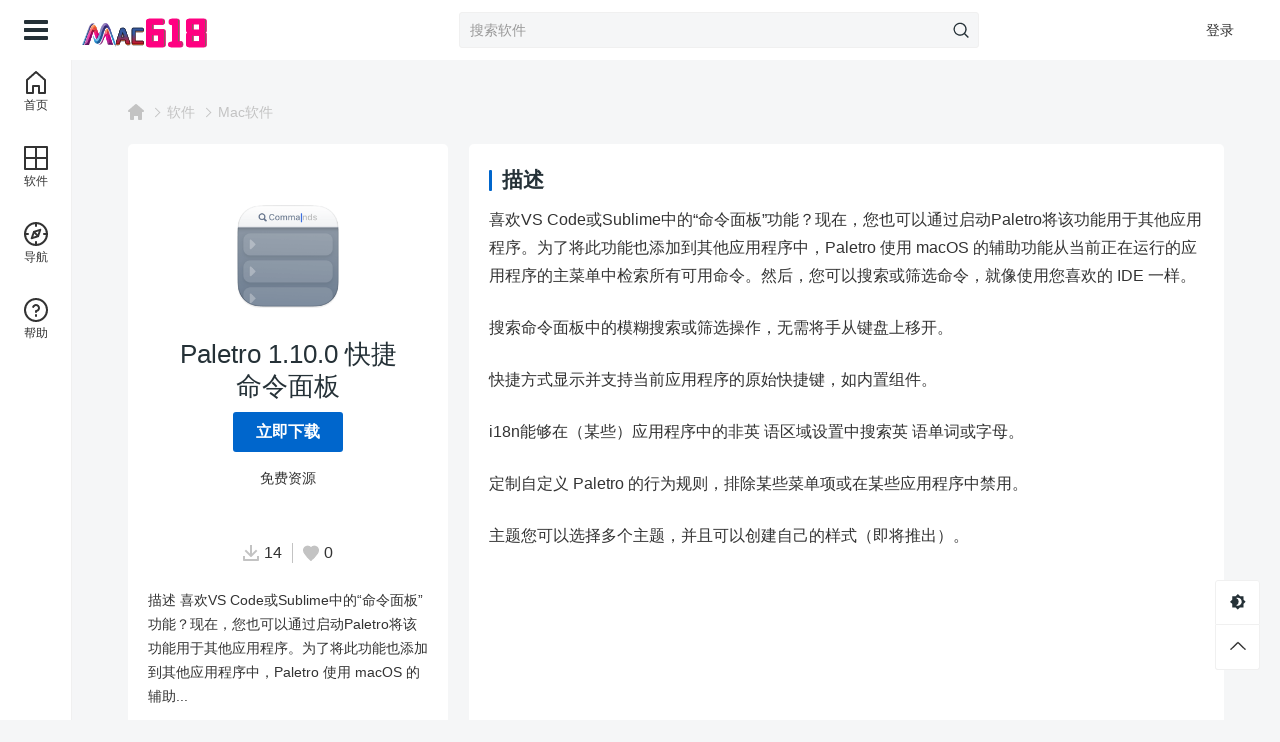

--- FILE ---
content_type: text/html; charset=UTF-8
request_url: https://www.mac618.com/4730.html
body_size: 10982
content:
<!DOCTYPE html>
<html lang="zh-Hans" class="">

<head>
  <meta charset="UTF-8">
  <meta name="viewport" content="width=device-width, initial-scale=1">
      <link rel="pingback" href="https://www.mac618.com/xmlrpc.php">
    <meta name='robots' content='index, follow, max-image-preview:large, max-snippet:-1, max-video-preview:-1' />

	<!-- This site is optimized with the Yoast SEO Premium plugin v23.7 (Yoast SEO v23.7) - https://yoast.com/wordpress/plugins/seo/ -->
	<title>Paletro 1.10.0 快捷命令面板 - Mac618</title>
	<link rel="canonical" href="https://www.mac618.com/4730.html" />
	<meta property="og:locale" content="zh_CN" />
	<meta property="og:type" content="article" />
	<meta property="og:title" content="Paletro 1.10.0 快捷命令面板" />
	<meta property="og:description" content="描述 喜欢VS Code或Sublime中的“命令面板”功能？现在，您也可以通过启动Paletro将该功能用于其他应用程序。为了将此功能也添加到其他应用程序中，Paletro 使用 macOS 的辅助..." />
	<meta property="og:url" content="https://www.mac618.com/4730.html" />
	<meta property="og:site_name" content="Mac618" />
	<meta property="article:published_time" content="2024-02-22T14:02:16+00:00" />
	<meta property="article:modified_time" content="2024-02-23T02:34:57+00:00" />
	<meta property="og:image" content="https://www.mac618.com/wp-content/uploads/2024/02/3c8ee8bf174bf34bdfb0ea447d1369d4.png" />
	<meta property="og:image:width" content="180" />
	<meta property="og:image:height" content="180" />
	<meta property="og:image:type" content="image/png" />
	<meta name="author" content="站长" />
	<meta name="twitter:card" content="summary_large_image" />
	<meta name="twitter:label1" content="Written by" />
	<meta name="twitter:data1" content="站长" />
	<script type="application/ld+json" class="yoast-schema-graph">{"@context":"https://schema.org","@graph":[{"@type":"WebPage","@id":"https://www.mac618.com/4730.html","url":"https://www.mac618.com/4730.html","name":"Paletro 1.10.0 快捷命令面板 - Mac618","isPartOf":{"@id":"https://www.mac618.com/#website"},"primaryImageOfPage":{"@id":"https://www.mac618.com/4730.html#primaryimage"},"image":{"@id":"https://www.mac618.com/4730.html#primaryimage"},"thumbnailUrl":"https://www.mac618.com/wp-content/uploads/2024/02/3c8ee8bf174bf34bdfb0ea447d1369d4.png","datePublished":"2024-02-22T14:02:16+00:00","dateModified":"2024-02-23T02:34:57+00:00","author":{"@id":"https://www.mac618.com/#/schema/person/30168b01cbb6e89d4d6223f901a70bc9"},"breadcrumb":{"@id":"https://www.mac618.com/4730.html#breadcrumb"},"inLanguage":"zh-Hans","potentialAction":[{"@type":"ReadAction","target":["https://www.mac618.com/4730.html"]}]},{"@type":"ImageObject","inLanguage":"zh-Hans","@id":"https://www.mac618.com/4730.html#primaryimage","url":"https://www.mac618.com/wp-content/uploads/2024/02/3c8ee8bf174bf34bdfb0ea447d1369d4.png","contentUrl":"https://www.mac618.com/wp-content/uploads/2024/02/3c8ee8bf174bf34bdfb0ea447d1369d4.png","width":180,"height":180},{"@type":"BreadcrumbList","@id":"https://www.mac618.com/4730.html#breadcrumb","itemListElement":[{"@type":"ListItem","position":1,"name":"首页","item":"https://www.mac618.com/"},{"@type":"ListItem","position":2,"name":"Paletro 1.10.0 快捷命令面板"}]},{"@type":"WebSite","@id":"https://www.mac618.com/#website","url":"https://www.mac618.com/","name":"Mac618","description":"Mac资源免费分享站","potentialAction":[{"@type":"SearchAction","target":{"@type":"EntryPoint","urlTemplate":"https://www.mac618.com/?s={search_term_string}"},"query-input":{"@type":"PropertyValueSpecification","valueRequired":true,"valueName":"search_term_string"}}],"inLanguage":"zh-Hans"},{"@type":"Person","@id":"https://www.mac618.com/#/schema/person/30168b01cbb6e89d4d6223f901a70bc9","name":"站长","image":{"@type":"ImageObject","inLanguage":"zh-Hans","@id":"https://www.mac618.com/#/schema/person/image/","url":"https://cravatar.cn/avatar/ca5f837a95807a22e27b8756532ad02c?s=96&r=g","contentUrl":"https://cravatar.cn/avatar/ca5f837a95807a22e27b8756532ad02c?s=96&r=g","caption":"站长"},"sameAs":["https://www.mac618.com"],"url":"https://www.mac618.com/author/dance"}]}</script>
	<!-- / Yoast SEO Premium plugin. -->


<meta property="og:locale" content="zh-Hans" />
<meta property="og:type" content="article" />
<meta property="og:title" content="Paletro 1.10.0 快捷命令面板" />
<meta property="og:description" content="描述 喜欢VS Code或Sublime中的“命令面板”功能？现在，您也可以通过启动Paletro将该功能用于其他应用程序。为了将此功能也添加到其他应用程序中，Paletro 使用 macOS 的辅助..." />
<meta property="og:url" content="https://www.mac618.com/4730.html" />
<meta property="og:site_name" content="Mac618" />
<meta property="article:publisher" content="https://www.mac618.com/author/dance" />
<meta property="article:published_time" content="2024-02-22T22:02:16+08:00" />
<meta property="article:modified_time" content="2024-02-23T10:34:57+08:00" />
<meta property="og:image" content="https://www.mac618.com/wp-content/uploads/2024/02/3c8ee8bf174bf34bdfb0ea447d1369d4.png" />
<meta property="og:image:width" content="180" />
<meta property="og:image:height" content="180" />
<script type="application/ld+json" class="wbolt-schema-graph">{"@context":"https:\/\/schema.org","@graph":[{"@type":"Organization","@id":"https:\/\/www.mac618.com\/#organization","name":"Mac618","url":"https:\/\/www.mac618.com\/","logo":{"@type":"ImageObject","@id":"https:\/\/www.mac618.com\/#logo","inLanguage":"zh-Hans","url":"https:\/\/cdn.mac618.com\/wp-content\/uploads\/log.png","contentUrl":"https:\/\/cdn.mac618.com\/wp-content\/uploads\/log.png","caption":"Mac618","width":141,"height":60},"image":{"@id":"https:\/\/www.mac618.com\/#logo"}},{"@type":"WebSite","@id":"https:\/\/www.mac618.com\/#website","url":"https:\/\/www.mac618.com\/","name":"Mac618","description":"Mac资源免费分享站","publisher":{"@id":"https:\/\/www.mac618.com\/#organization"},"potentialAction":{"@type":"SearchAction","target":{"@type":"EntryPoint","urlTemplate":"https:\/\/www.mac618.com\/?s={search_term_string}"},"query-input":"required name=search_term_string"},"inLanguage":"zh-Hans"},{"@type":"ImageObject","@id":"https:\/\/www.mac618.com\/4730.html#primaryimage","inLanguage":"zh-Hans","url":"https:\/\/www.mac618.com\/wp-content\/uploads\/2024\/02\/3c8ee8bf174bf34bdfb0ea447d1369d4.png","contentUrl":"https:\/\/www.mac618.com\/wp-content\/uploads\/2024\/02\/3c8ee8bf174bf34bdfb0ea447d1369d4.png","width":180,"height":180,"caption":"Paletro 1.10.0 快捷命令面板"},{"@type":"WebPage","@id":"https:\/\/www.mac618.com\/4730.html#webpage","url":"https:\/\/www.mac618.com\/4730.html","name":"Paletro 1.10.0 快捷命令面板","isPartOf":{"@id":"https:\/\/www.mac618.com\/#website"},"primaryImageOfPage":{"@id":"https:\/\/www.mac618.com\/4730.html#primaryimage"},"datePublished":"2024-02-22T22:02:16+08:00","dateModified":"2024-02-23T10:34:57+08:00","description":"描述 喜欢VS Code或Sublime中的“命令面板”功能？现在，您也可以通过启动Paletro将该功能用于其他应用程序。为了将此功能也添加到其他应用程序中，Paletro 使用 macOS 的辅助...","breadcrumb":{"@id":"https:\/\/www.mac618.com\/4730.html#breadcrumb"},"inLanguage":"zh-Hans","potentialAction":{"@type":"ReadAction","target":["https:\/\/www.mac618.com\/4730.html"]}},{"@type":"BreadcrumbList","@id":"https:\/\/www.mac618.com\/4730.html#breadcrumb","itemListElement":[{"@type":"ListItem","position":1,"name":"首页","item":"https:\/\/www.mac618.com\/"},{"@type":"ListItem","position":2,"name":"Mac软件","item":"https:\/\/www.mac618.com\/macsoft"},{"@type":"ListItem","position":3,"name":"Paletro 1.10.0 快捷命令面板"}]},{"@type":"Article","@id":"https:\/\/www.mac618.com\/4730.html#article","isPartOf":{"@id":"https:\/\/www.mac618.com\/4730.html#webpage"},"author":{"@id":"https:\/\/www.mac618.com\/#\/schema\/person\/1"},"headline":"Paletro 1.10.0 快捷命令面板","datePublished":"2024-02-22T22:02:16+08:00","dateModified":"2024-02-23T10:34:57+08:00","mainEntityOfPage":{"@id":"https:\/\/www.mac618.com\/4730.html#webpage"},"wordCount":326,"commentCount":"0","publisher":{"@id":"https:\/\/www.mac618.com\/#organization"},"image":{"@id":"https:\/\/www.mac618.com\/4730.html#primaryimage"},"thumbnailUrl":"https:\/\/www.mac618.com\/wp-content\/uploads\/2024\/02\/3c8ee8bf174bf34bdfb0ea447d1369d4.png","keywords":[""],"inLanguage":"zh-Hans","potentialAction":{"@type":"CommentAction","name":"评论交流","target":["https:\/\/www.mac618.com\/4730.html#comment"]}},{"@type":"Person","@id":"https:\/\/www.mac618.com\/#\/schema\/person\/1","name":"站长","image":{"@type":"ImageObject","@id":"https:\/\/www.mac618.com\/#\/schema\/person\/1\/logo","inLanguage":"zh-Hans","url":"https:\/\/www.mac618.com\/wp-content\/themes\/astore\/images\/def_avatar.png","contentUrl":"https:\/\/www.mac618.com\/wp-content\/themes\/astore\/images\/def_avatar.png","caption":"站长"},"description":"","url":"https:\/\/www.mac618.com\/author\/dance"}]}</script><style id='wb-inline-inline-css' type='text/css'>
:root{--wb-thumb-rate-blog: 66.67%; }

</style>
<style id='classic-theme-styles-inline-css' type='text/css'>
/*! This file is auto-generated */
.wp-block-button__link{color:#fff;background-color:#32373c;border-radius:9999px;box-shadow:none;text-decoration:none;padding:calc(.667em + 2px) calc(1.333em + 2px);font-size:1.125em}.wp-block-file__button{background:#32373c;color:#fff;text-decoration:none}
</style>
<style id='global-styles-inline-css' type='text/css'>
:root{--wp--preset--aspect-ratio--square: 1;--wp--preset--aspect-ratio--4-3: 4/3;--wp--preset--aspect-ratio--3-4: 3/4;--wp--preset--aspect-ratio--3-2: 3/2;--wp--preset--aspect-ratio--2-3: 2/3;--wp--preset--aspect-ratio--16-9: 16/9;--wp--preset--aspect-ratio--9-16: 9/16;--wp--preset--color--black: #000000;--wp--preset--color--cyan-bluish-gray: #abb8c3;--wp--preset--color--white: #ffffff;--wp--preset--color--pale-pink: #f78da7;--wp--preset--color--vivid-red: #cf2e2e;--wp--preset--color--luminous-vivid-orange: #ff6900;--wp--preset--color--luminous-vivid-amber: #fcb900;--wp--preset--color--light-green-cyan: #7bdcb5;--wp--preset--color--vivid-green-cyan: #00d084;--wp--preset--color--pale-cyan-blue: #8ed1fc;--wp--preset--color--vivid-cyan-blue: #0693e3;--wp--preset--color--vivid-purple: #9b51e0;--wp--preset--gradient--vivid-cyan-blue-to-vivid-purple: linear-gradient(135deg,rgba(6,147,227,1) 0%,rgb(155,81,224) 100%);--wp--preset--gradient--light-green-cyan-to-vivid-green-cyan: linear-gradient(135deg,rgb(122,220,180) 0%,rgb(0,208,130) 100%);--wp--preset--gradient--luminous-vivid-amber-to-luminous-vivid-orange: linear-gradient(135deg,rgba(252,185,0,1) 0%,rgba(255,105,0,1) 100%);--wp--preset--gradient--luminous-vivid-orange-to-vivid-red: linear-gradient(135deg,rgba(255,105,0,1) 0%,rgb(207,46,46) 100%);--wp--preset--gradient--very-light-gray-to-cyan-bluish-gray: linear-gradient(135deg,rgb(238,238,238) 0%,rgb(169,184,195) 100%);--wp--preset--gradient--cool-to-warm-spectrum: linear-gradient(135deg,rgb(74,234,220) 0%,rgb(151,120,209) 20%,rgb(207,42,186) 40%,rgb(238,44,130) 60%,rgb(251,105,98) 80%,rgb(254,248,76) 100%);--wp--preset--gradient--blush-light-purple: linear-gradient(135deg,rgb(255,206,236) 0%,rgb(152,150,240) 100%);--wp--preset--gradient--blush-bordeaux: linear-gradient(135deg,rgb(254,205,165) 0%,rgb(254,45,45) 50%,rgb(107,0,62) 100%);--wp--preset--gradient--luminous-dusk: linear-gradient(135deg,rgb(255,203,112) 0%,rgb(199,81,192) 50%,rgb(65,88,208) 100%);--wp--preset--gradient--pale-ocean: linear-gradient(135deg,rgb(255,245,203) 0%,rgb(182,227,212) 50%,rgb(51,167,181) 100%);--wp--preset--gradient--electric-grass: linear-gradient(135deg,rgb(202,248,128) 0%,rgb(113,206,126) 100%);--wp--preset--gradient--midnight: linear-gradient(135deg,rgb(2,3,129) 0%,rgb(40,116,252) 100%);--wp--preset--font-size--small: 13px;--wp--preset--font-size--medium: 20px;--wp--preset--font-size--large: 36px;--wp--preset--font-size--x-large: 42px;--wp--preset--spacing--20: 0.44rem;--wp--preset--spacing--30: 0.67rem;--wp--preset--spacing--40: 1rem;--wp--preset--spacing--50: 1.5rem;--wp--preset--spacing--60: 2.25rem;--wp--preset--spacing--70: 3.38rem;--wp--preset--spacing--80: 5.06rem;--wp--preset--shadow--natural: 6px 6px 9px rgba(0, 0, 0, 0.2);--wp--preset--shadow--deep: 12px 12px 50px rgba(0, 0, 0, 0.4);--wp--preset--shadow--sharp: 6px 6px 0px rgba(0, 0, 0, 0.2);--wp--preset--shadow--outlined: 6px 6px 0px -3px rgba(255, 255, 255, 1), 6px 6px rgba(0, 0, 0, 1);--wp--preset--shadow--crisp: 6px 6px 0px rgba(0, 0, 0, 1);}:where(.is-layout-flex){gap: 0.5em;}:where(.is-layout-grid){gap: 0.5em;}body .is-layout-flex{display: flex;}.is-layout-flex{flex-wrap: wrap;align-items: center;}.is-layout-flex > :is(*, div){margin: 0;}body .is-layout-grid{display: grid;}.is-layout-grid > :is(*, div){margin: 0;}:where(.wp-block-columns.is-layout-flex){gap: 2em;}:where(.wp-block-columns.is-layout-grid){gap: 2em;}:where(.wp-block-post-template.is-layout-flex){gap: 1.25em;}:where(.wp-block-post-template.is-layout-grid){gap: 1.25em;}.has-black-color{color: var(--wp--preset--color--black) !important;}.has-cyan-bluish-gray-color{color: var(--wp--preset--color--cyan-bluish-gray) !important;}.has-white-color{color: var(--wp--preset--color--white) !important;}.has-pale-pink-color{color: var(--wp--preset--color--pale-pink) !important;}.has-vivid-red-color{color: var(--wp--preset--color--vivid-red) !important;}.has-luminous-vivid-orange-color{color: var(--wp--preset--color--luminous-vivid-orange) !important;}.has-luminous-vivid-amber-color{color: var(--wp--preset--color--luminous-vivid-amber) !important;}.has-light-green-cyan-color{color: var(--wp--preset--color--light-green-cyan) !important;}.has-vivid-green-cyan-color{color: var(--wp--preset--color--vivid-green-cyan) !important;}.has-pale-cyan-blue-color{color: var(--wp--preset--color--pale-cyan-blue) !important;}.has-vivid-cyan-blue-color{color: var(--wp--preset--color--vivid-cyan-blue) !important;}.has-vivid-purple-color{color: var(--wp--preset--color--vivid-purple) !important;}.has-black-background-color{background-color: var(--wp--preset--color--black) !important;}.has-cyan-bluish-gray-background-color{background-color: var(--wp--preset--color--cyan-bluish-gray) !important;}.has-white-background-color{background-color: var(--wp--preset--color--white) !important;}.has-pale-pink-background-color{background-color: var(--wp--preset--color--pale-pink) !important;}.has-vivid-red-background-color{background-color: var(--wp--preset--color--vivid-red) !important;}.has-luminous-vivid-orange-background-color{background-color: var(--wp--preset--color--luminous-vivid-orange) !important;}.has-luminous-vivid-amber-background-color{background-color: var(--wp--preset--color--luminous-vivid-amber) !important;}.has-light-green-cyan-background-color{background-color: var(--wp--preset--color--light-green-cyan) !important;}.has-vivid-green-cyan-background-color{background-color: var(--wp--preset--color--vivid-green-cyan) !important;}.has-pale-cyan-blue-background-color{background-color: var(--wp--preset--color--pale-cyan-blue) !important;}.has-vivid-cyan-blue-background-color{background-color: var(--wp--preset--color--vivid-cyan-blue) !important;}.has-vivid-purple-background-color{background-color: var(--wp--preset--color--vivid-purple) !important;}.has-black-border-color{border-color: var(--wp--preset--color--black) !important;}.has-cyan-bluish-gray-border-color{border-color: var(--wp--preset--color--cyan-bluish-gray) !important;}.has-white-border-color{border-color: var(--wp--preset--color--white) !important;}.has-pale-pink-border-color{border-color: var(--wp--preset--color--pale-pink) !important;}.has-vivid-red-border-color{border-color: var(--wp--preset--color--vivid-red) !important;}.has-luminous-vivid-orange-border-color{border-color: var(--wp--preset--color--luminous-vivid-orange) !important;}.has-luminous-vivid-amber-border-color{border-color: var(--wp--preset--color--luminous-vivid-amber) !important;}.has-light-green-cyan-border-color{border-color: var(--wp--preset--color--light-green-cyan) !important;}.has-vivid-green-cyan-border-color{border-color: var(--wp--preset--color--vivid-green-cyan) !important;}.has-pale-cyan-blue-border-color{border-color: var(--wp--preset--color--pale-cyan-blue) !important;}.has-vivid-cyan-blue-border-color{border-color: var(--wp--preset--color--vivid-cyan-blue) !important;}.has-vivid-purple-border-color{border-color: var(--wp--preset--color--vivid-purple) !important;}.has-vivid-cyan-blue-to-vivid-purple-gradient-background{background: var(--wp--preset--gradient--vivid-cyan-blue-to-vivid-purple) !important;}.has-light-green-cyan-to-vivid-green-cyan-gradient-background{background: var(--wp--preset--gradient--light-green-cyan-to-vivid-green-cyan) !important;}.has-luminous-vivid-amber-to-luminous-vivid-orange-gradient-background{background: var(--wp--preset--gradient--luminous-vivid-amber-to-luminous-vivid-orange) !important;}.has-luminous-vivid-orange-to-vivid-red-gradient-background{background: var(--wp--preset--gradient--luminous-vivid-orange-to-vivid-red) !important;}.has-very-light-gray-to-cyan-bluish-gray-gradient-background{background: var(--wp--preset--gradient--very-light-gray-to-cyan-bluish-gray) !important;}.has-cool-to-warm-spectrum-gradient-background{background: var(--wp--preset--gradient--cool-to-warm-spectrum) !important;}.has-blush-light-purple-gradient-background{background: var(--wp--preset--gradient--blush-light-purple) !important;}.has-blush-bordeaux-gradient-background{background: var(--wp--preset--gradient--blush-bordeaux) !important;}.has-luminous-dusk-gradient-background{background: var(--wp--preset--gradient--luminous-dusk) !important;}.has-pale-ocean-gradient-background{background: var(--wp--preset--gradient--pale-ocean) !important;}.has-electric-grass-gradient-background{background: var(--wp--preset--gradient--electric-grass) !important;}.has-midnight-gradient-background{background: var(--wp--preset--gradient--midnight) !important;}.has-small-font-size{font-size: var(--wp--preset--font-size--small) !important;}.has-medium-font-size{font-size: var(--wp--preset--font-size--medium) !important;}.has-large-font-size{font-size: var(--wp--preset--font-size--large) !important;}.has-x-large-font-size{font-size: var(--wp--preset--font-size--x-large) !important;}
:where(.wp-block-post-template.is-layout-flex){gap: 1.25em;}:where(.wp-block-post-template.is-layout-grid){gap: 1.25em;}
:where(.wp-block-columns.is-layout-flex){gap: 2em;}:where(.wp-block-columns.is-layout-grid){gap: 2em;}
:root :where(.wp-block-pullquote){font-size: 1.5em;line-height: 1.6;}
</style>
<link rel='stylesheet' id='prism-style-css' href='https://www.mac618.com/wp-content/plugins/pure-highlightjs/highlight/styles/Coy.css' type='text/css' media='all' />
<link rel='stylesheet' id='pure-highlightjs-css-css' href='https://www.mac618.com/wp-content/plugins/pure-highlightjs/assets/pure-highlight.css' type='text/css' media='all' />
<link rel='stylesheet' id='wbolt-style-css' href='https://www.mac618.com/wp-content/themes/astore/css/style_wbolt.css' type='text/css' media='all' />
<script type="text/javascript" id="wb-cnf-inline-js-before">
/* <![CDATA[ */
var wb_base = {"home_url":"https:\/\/www.mac618.com","theme_url":"https:\/\/www.mac618.com\/wp-content\/themes\/astore","assets_url":"https:\/\/www.mac618.com\/wp-content\/themes\/astore","ajax_url":"https:\/\/www.mac618.com\/wp-admin\/admin-ajax.php","theme_name":"astore","assets_ver":"2.2.1","_img_rate":1,"_wp_uid":0,"_pid":4730,"upload_server":"https:\/\/www.mac618.com\/?wb=upload-img","cart_url":"https:\/\/www.mac618.com\/?wb=cart","pay_url":"https:\/\/www.mac618.com\/?wb=pay","member_url":"https:\/\/www.mac618.com\/?wb=member","poster_theme":"0"}; 
 var wb_auto_load_max = 3;
 var wb_localize_security = "3f1751e343", wb_i18n={};
/* ]]> */
</script>
<script type="text/javascript" id="wb-cnf-js-after">
/* <![CDATA[ */
!function(){var e=window.innerWidth,t=window.innerHeight;if(e>640){var s;/mobile/i.test(navigator.userAgent)?(document.querySelector("html").classList.remove("aside-unfold"),s=0):e<1200?(document.querySelector("html").classList.remove("aside-unfold"),s=72):sessionStorage.getItem("ASIDE_STATUS")&&JSON.parse(sessionStorage.getItem("ASIDE_STATUS")).data?(document.querySelector("html").classList.add("aside-unfold"),s=240):(document.querySelector("html").classList.remove("aside-unfold"),s=72);var o=parseInt((e-s-80)/222),n=222*o-14,r=t-60-104;document.documentElement.style.setProperty("--wb-items-row",o),document.documentElement.style.setProperty("--wb-pw",n+"px"),document.documentElement.style.setProperty("--wb-single-side-height",r+"px")}}();
/* ]]> */
</script>
<link rel="icon" href="https://www.mac618.com/wp-content/uploads/2024/05/cropped-a31cc89bef0676e3693b5c3a41be8895-32x32.png" sizes="32x32" />
<link rel="icon" href="https://www.mac618.com/wp-content/uploads/2024/05/cropped-a31cc89bef0676e3693b5c3a41be8895-192x192.png" sizes="192x192" />
<link rel="apple-touch-icon" href="https://www.mac618.com/wp-content/uploads/2024/05/cropped-a31cc89bef0676e3693b5c3a41be8895-180x180.png" />
<meta name="msapplication-TileImage" content="https://www.mac618.com/wp-content/uploads/2024/05/cropped-a31cc89bef0676e3693b5c3a41be8895-270x270.png" />
</head>

<body class="post-template-default single single-post postid-4730 single-format-standard">
    <header class="header">
    <div class="inner">
      <div class="logo"><a href="https://www.mac618.com/" rel="home" title="Mac618"><img id="wbSiteLogo" src="https://cdn.mac618.com/wp-content/uploads/log.png"data-logo2="https://cdn.mac618.com/wp-content/uploads/2023/02/logo.png" alt="Mac618"/></a></div>
              <div class="hd-main">
          <form class="search-form" id="searchform" action="https://www.mac618.com/" method="get">
	<button type="button" class="btn-search" id="searchsubmit"><svg class="wb-icon wbsico-search"><use xlink:href="#wbsico-search"></use></svg></button>
	<input type="text" class="form-control" autocomplete="off" name="s" id="s" placeholder="搜索软件" />
	<input type="hidden" name="post_type" value="post" />
</form>        </div>

              
      <div class="top-links">
                  <a class="link link-login user-login" data-sign="0" href="https://www.mac618.com/wp-login.php?redirect_to=%2F4730.html">登录</a>
                        </div>

                        <a class="btn-nav" id="J_btnNavTop"><i class="icon-menu"></i></a>
                  </div>
  </header>

  
  <div class="container container-single">
<div class="post-single pw post-4730 post type-post status-publish format-standard has-post-thumbnail hentry category-macsoft" id="J_postCont">
  <div class="bread-crumbs"><div class="inner"><a class="item-home" href="https://www.mac618.com" rel="home"><svg class="wb-icon wbsico-home-fill"><use xlink:href="#wbsico-home-fill"></use></svg></a> <i>&gt;</i> <a href="https://www.mac618.com/resources">软件</a><i>></i><a href=https://www.mac618.com/macsoft>Mac软件</a></div></div>
  <div class="content-single">
    <div class="article-header">
      <div class="ah-inner">
        <div class="media-cover">
          <img width="180" height="180" src="https://cdn.mac618.com/wp-content/uploads/2024/02/3c8ee8bf174bf34bdfb0ea447d1369d4.png" class="attachment-post-thumbnail size-post-thumbnail spc wp-post-image" alt="Paletro 1.10.0 快捷命令面板" decoding="async" sizes="(max-width: 1200px) 300px, (max-width: 1400px) 250px, 300px" data-rate="1" />        </div>
        <h1 class="title-detail">Paletro 1.10.0 快捷命令面板</h1>
        
                  <div class="sc-download">
            
  <a class="wb-btn wb-btn-download wb-btn-free" href="#J_DLIPPCont" rel="nofollow">
    <span>立即下载</span>
  </a>

  <div class="wbdl-for-vip-info">
    <div class="wfvi-side"><span class="free">免费资源</span></div>
  </div>
          </div>
        
        <div class="sc-metas">
          <div class="meta-item meta-dl">
            <svg class="wb-icon wbsico-dlsm"><use xlink:href="#wbsico-dlsm"></use></svg>            <em>14</em>
          </div>
          <div class="meta-item meta-fav">
            <svg class="wb-icon wbsico-fav"><use xlink:href="#wbsico-fav"></use></svg>            <em>0</em>
          </div>
        </div>

        <div class="sc-summary">
          <div class="sc-inner">
            <p>描述 喜欢VS Code或Sublime中的“命令面板”功能？现在，您也可以通过启动Paletro将该功能用于其他应用程序。为了将此功能也添加到其他应用程序中，Paletro 使用 macOS 的辅助...</p>
          </div>
        </div>

        <div class="sc-cate">
                    <a class="cate-tag tag-1" href="https://www.mac618.com/macsoft">Mac软件</a>
        </div>

        <div class="sc-social">
          <span class="fav" data-id="4730">
		<svg class="wb-icon wbsico-fav"><use xlink:href="#wbsico-fav"></use></svg>
	</span>          
			<div class="share-items"><a class="wb-share-poster j-poster-btn" data-id="4730"><svg class="wb-icon wbsico-poster"><use xlink:href="#wbsico-poster"></use></svg><span>微海报</span></a><a class="wb-btn-share j-social-btn" data-id="4730"><svg class="wb-icon wbsico-share"><use xlink:href="#wbsico-share"></use></svg><span>分享</span></a></div>        </div>
      </div>
    </div>

    <div class="main-single">
      
<div class="article-detail">
  
  
  <h3>描述</h3>
<p>喜欢VS Code或Sublime中的“命令面板”功能？现在，您也可以通过启动Paletro将该功能用于其他应用程序。为了将此功能也添加到其他应用程序中，Paletro 使用 macOS 的辅助功能从当前正在运行的应用程序的主菜单中检索所有可用命令。然后，您可以搜索或筛选命令，就像使用您喜欢的 IDE 一样。</p>
<p>搜索命令面板中的模糊搜索或筛选操作，无需将手从键盘上移开。</p>
<p>快捷方式显示并支持当前应用程序的原始快捷键，如内置组件。</p>
<p>i18n能够在（某些）应用程序中的非英 语区域设置中搜索英 语单词或字母。</p>
<p>定制自定义 Paletro 的行为规则，排除某些菜单项或在某些应用程序中禁用。</p>
<p>主题您可以选择多个主题，并且可以创建自己的样式（即将推出）。</p>

  <div class="wb-adbanner type-1 single-bottom-block mb"><script async src="https://pagead2.googlesyndication.com/pagead/js/adsbygoogle.js?client=ca-pub-4435255010110861"
     crossorigin="anonymous"></script>
<!-- 文章1 -->
<ins class="adsbygoogle"
     style="display:block"
     data-ad-client="ca-pub-4435255010110861"
     data-ad-slot="7139705215"
     data-ad-format="auto"
     data-full-width-responsive="true"></ins>
<script>
     (adsbygoogle = window.adsbygoogle || []).push({});
</script></div></div>
      
<section class="panel-inner sc-comments">
	<h3 class="sc-title">评论留言</h3>
	
	<div id="comments">
			<div id="respond" class="comment-respond">
		<h3 id="reply-title" class="comment-reply-title"> <small><a rel="nofollow" id="cancel-comment-reply-link" href="/4730.html#respond" style="display:none;">取消回复</a></small></h3><form action="https://www.mac618.com/wp-comments-post.php" method="post" id="commentform" class="comment-form" novalidate><textarea
                                class="textarea-comments"
                                id="comment" name="comment"
                                aria-required="true"
                                required="required"
                                placeholder="评论内容 *"></textarea><label class="form-item">
                <input class="form-control" id="author" name="author" value="" size="30" aria-required='true' placeholder="名字 *" />
        </label> 
<label class="form-item">
                <input class="form-control" id="email" name="email" type="email" value="" size="30"1 placeholder="邮箱 *" />
        </label> 
<label class="form-item">
                <input class="form-control" id="url" name="url" type="email" value="" size="30" placeholder="网址" />
        </label> 
<p class="comment-form-cookies-consent"><input id="wp-comment-cookies-consent" name="wp-comment-cookies-consent" type="checkbox" value="yes" /> <label for="wp-comment-cookies-consent">在此浏览器中保存我的显示名称、邮箱地址和网站地址，以便下次评论时使用。</label></p>
<p class="form-item btn-bar"><button class="wb-btn btn-primary" id="submit" name="submit" type="submit" />提交评论</button> <input type='hidden' name='comment_post_ID' value='4730' id='comment_post_ID' />
<input type='hidden' name='comment_parent' id='comment_parent' value='0' />
</p></form>	</div><!-- #respond -->
		</div>

	</section>
      <div class="panel-inner">
        <h3 class="sc-title">其他信息</h3>
        <div class="wbdl-custom-info">
          <dl class="ci-item">
            <dt>
              <svg class="wb-icon wbsico-author"><use xlink:href="#wbsico-author"></use></svg>              <span>作者</span>
            </dt>
            <dd>
              <a href="https://www.mac618.com/author/dance" rel="author">站长</a>            </dd>
          </dl>

          <dl class="ci-item">
            <dt>
              <svg class="wb-icon wbsico-time"><use xlink:href="#wbsico-time"></use></svg>              <span>发布日期</span>
            </dt>
            <dd>2年前</dd>
          </dl>
          <dl class="ci-item">
            <dt>
              <svg class="wb-icon wbsico-dev"><use xlink:href="#wbsico-dev"></use></svg>              <span>类别</span>
            </dt>
            <dd>
                                <a class="cate-tag" href="https://www.mac618.com/macsoft">Mac软件</a>
                          </dd>
          </dl>

          
          
                      <dl class="ci-item">
              <dt>
                <svg class="wb-icon wbsico-dev"><use xlink:href="#wbsico-dev"></use></svg>                <span>兼容平台</span>
              </dt>
              <dd>
                Mac              </dd>
            </dl>
                      <dl class="ci-item">
              <dt>
                <svg class="wb-icon wbsico-dev"><use xlink:href="#wbsico-dev"></use></svg>                <span>语言</span>
              </dt>
              <dd>
                英文              </dd>
            </dl>
          
          
                  </div>
      </div>

      
<div id="J_DLIPPCont" class="panel-inner dlipp-cont-wp with-version-mgt with-multi-packs">
      <h3 class="sc-title">下载版本</h3>
    <div class="dlipp-cont-inner">
    
    
    <div class="dlipp-cont-bd">
      
<table class="table-version" id="WB_versionTable">
	<thead>
		<tr>
			<th>版本</th>
			<th>语言</th>
			<th>系统</th>
			<th>更新时间</th>
			<th>其他信息</th>
			<th class="item-dl">下载</th>
		</tr>
	</thead>
	<tbody>

					<tr >
				<td>1.10.0</td>
				<td>英文</td>
				<td><i class="icon-os"><svg class="wb-icon icon-os os-mac"><use xlink:href="#os-mac"></use></svg></i></td>
				<td>2024-02-23</td>
				<td>11.7MB</td>
				<td class="item-dl">
					<div class="dl-btns">
														<a class="wb-btn btn-sm j-wbdlbtn-dlipp" data-vid="3088" data-rid="2407">
									<svg class="wbsico-ct wb-icon">
										<use xlink:href="#wbsico-ct"></use>
									</svg>
									<span>城通网盘</span>
								</a>
							
											</div>
				</td>
			</tr>
		
	</tbody>
</table>

    </div>

    <div class="dlipp-cont-ft">网盘默认密码为5566，下载链接打开提示502刷新即可
温馨提示：本资源来源于互联网，仅供参考学习使用。若该资源侵犯了您的权益，请 联系我们 处理</div>
  </div>
</div>
              <div class="sc-related sc-more">
          <div class="sc-hd">
            <h3>您可能感兴趣的</h3>
            <div class="sch-side">
              <a class="link" href="https://www.mac618.com/resources" rel="nofollow"><span>查看更多</span></a>
            </div>
          </div>
          <div class="articles-list list-res wb-scroll-list">
            
            
<article class="post">
  <div class="media-pic">
    <a class="thumb" href="https://www.mac618.com/280.html" >
      <img width="300" height="600" src="https://cdn.mac618.com/wp-content/uploads/2023/12/de5436bb24b0ceb404cbb79e2e4aa093.png" class="attachment-post-thumbnail size-post-thumbnail wp-post-image" alt="Bookends 15.0.5 Mac破解版" decoding="async" loading="lazy" sizes="(max-width: 1200px) 300px, (max-width: 1400px) 250px, 300px" data-rate="2" />    </a>

          <div class="os-info">
        <svg class="wb-icon icon-os os-mac"><use xlink:href="#os-mac"></use></svg>      </div>
      </div>

  <div class="media-body">
    <a class="post-title" href="https://www.mac618.com/280.html" >Bookends 15.0.5 Mac破解版</a>
    <div class="post-cate">
              <a class="cate-tag" href="https://www.mac618.com/macsoft">Mac软件</a>
          </div>
    <div class="type-bar">
          </div>
  </div>
</article>
<article class="post">
  <div class="media-pic">
    <a class="thumb" href="https://www.mac618.com/7993.html" >
      <img width="256" height="256" src="https://cdn.mac618.com/wp-content/uploads/2024/07/1719999029-63c5e548c1af0dc7cee1837e31fd3221-1677043719.webp" class="attachment-post-thumbnail size-post-thumbnail spc wp-post-image" alt="IconJar 2.11.3 破解版 - 设计师的图标库必备工具" decoding="async" loading="lazy" sizes="(max-width: 1200px) 300px, (max-width: 1400px) 250px, 300px" data-rate="1" />    </a>

          <div class="os-info">
        <svg class="wb-icon icon-os os-mac"><use xlink:href="#os-mac"></use></svg>      </div>
      </div>

  <div class="media-body">
    <a class="post-title" href="https://www.mac618.com/7993.html" >IconJar 2.11.3 破解版 - 设计师的图标库必备工具</a>
    <div class="post-cate">
              <a class="cate-tag" href="https://www.mac618.com/macsoft">Mac软件</a>
          </div>
    <div class="type-bar">
          </div>
  </div>
</article>
<article class="post">
  <div class="media-pic">
    <a class="thumb" href="https://www.mac618.com/6302.html" >
      <img width="180" height="180" src="https://cdn.mac618.com/wp-content/uploads/2024/05/798e0cf1fa9cf9d1db734c384d2d0683.png" class="attachment-post-thumbnail size-post-thumbnail spc wp-post-image" alt="KORG Polysix 2.4.2 六音色声道模拟合成器插件" decoding="async" loading="lazy" sizes="(max-width: 1200px) 300px, (max-width: 1400px) 250px, 300px" data-rate="1" />    </a>

          <div class="os-info">
        <svg class="wb-icon icon-os os-mac"><use xlink:href="#os-mac"></use></svg>      </div>
      </div>

  <div class="media-body">
    <a class="post-title" href="https://www.mac618.com/6302.html" >KORG Polysix 2.4.2 六音色声道模拟合成器插件</a>
    <div class="post-cate">
              <a class="cate-tag" href="https://www.mac618.com/macsoft">Mac软件</a>
          </div>
    <div class="type-bar">
          </div>
  </div>
</article>
<article class="post">
  <div class="media-pic">
    <a class="thumb" href="https://www.mac618.com/4023.html" >
      <img width="180" height="180" src="https://cdn.mac618.com/wp-content/uploads/2024/01/1705543837-1705289030-UltimateVocalRemover-m.png" class="attachment-post-thumbnail size-post-thumbnail spc wp-post-image" alt="Ultimate Vocal Remover 5.6.0 UVR终极人声伴奏分离器" decoding="async" loading="lazy" sizes="(max-width: 1200px) 300px, (max-width: 1400px) 250px, 300px" data-rate="1" />    </a>

          <div class="os-info">
        <svg class="wb-icon icon-os os-mac"><use xlink:href="#os-mac"></use></svg>      </div>
      </div>

  <div class="media-body">
    <a class="post-title" href="https://www.mac618.com/4023.html" >Ultimate Vocal Remover 5.6.0 UVR终极人声伴奏分离器</a>
    <div class="post-cate">
              <a class="cate-tag" href="https://www.mac618.com/macsoft">Mac软件</a>
          </div>
    <div class="type-bar">
          </div>
  </div>
</article>
<article class="post">
  <div class="media-pic">
    <a class="thumb" href="https://www.mac618.com/3886.html" >
      <img width="512" height="512" src="https://cdn.mac618.com/wp-content/uploads/2024/01/1705034756-1704866961-a822dbad83f79e6.webp" class="attachment-post-thumbnail size-post-thumbnail spc wp-post-image" alt="Nisus Writer Express for Mac 4.4 破解版" decoding="async" loading="lazy" sizes="(max-width: 1200px) 300px, (max-width: 1400px) 250px, 300px" data-rate="1" />    </a>

          <div class="os-info">
        <svg class="wb-icon icon-os os-mac"><use xlink:href="#os-mac"></use></svg>      </div>
      </div>

  <div class="media-body">
    <a class="post-title" href="https://www.mac618.com/3886.html" >Nisus Writer Express for Mac 4.4 破解版</a>
    <div class="post-cate">
              <a class="cate-tag" href="https://www.mac618.com/macsoft">Mac软件</a>
          </div>
    <div class="type-bar">
          </div>
  </div>
</article>          </div>
        </div>
          </div>
  </div>
</div>

<aside class="aside" id="J_sideBar">
  <div class="aside-inner">
    <div class="nav-aside" id="J_asideNav">
      <div class="nav-item">
        <a href="https://www.mac618.com">
          <svg class="wb-icon wbsico-home"><use xlink:href="#wbsico-home"></use></svg>          <span class="label">首页</span>
        </a>
      </div>
      <div class="nav-item">
        <a href="https://www.mac618.com/resources">
          <svg class="wb-icon wbsico-cate"><use xlink:href="#wbsico-cate"></use></svg>          <span class="label">软件</span>
        </a>
        <ul class="cate-list">
          	<li class="cat-item cat-item-1"><a href="https://www.mac618.com/macsoft">Mac软件</a>
</li>
	<li class="cat-item cat-item-3"><a href="https://www.mac618.com/macgame">Mac游戏</a>
</li>
	<li class="cat-item cat-item-968"><a href="https://www.mac618.com/windows">Windows</a>
</li>
	<li class="cat-item cat-item-964"><a href="https://www.mac618.com/blackmacos">黑苹果神器</a>
</li>
	<li class="cat-item cat-item-169"><a href="https://www.mac618.com/mbfree">iOS/iPad限免</a>
</li>
        </ul>
      </div>
                    <div class="nav-item">
          <a href="https://www.mac618.com/navigation">
            <svg class="wb-icon wbsico-nav"><use xlink:href="#wbsico-nav"></use></svg>            <span class="label">导航</span>
          </a>
        </div>
            <div class="nav-item">
        <a href="https://www.mac618.com/faq">
          <svg class="wb-icon wbsico-faq"><use xlink:href="#wbsico-faq"></use></svg>          <span class="label">帮助</span>
        </a>
      </div>
    </div>
  </div>
</aside></div>

<footer class="footer">
	
	<div class="ft-inner pw">
		<div class="copyright">
			
							<div class="ib">
					&copy; 2026 Mac618				</div>
										<a class="ib pdh" href="https://beian.miit.gov.cn/" rel="nofollow" target="_blank">豫ICP备2021009640号-2</a>
								</div>

		
			
			<nav class="nav-footer">
				<ul id="J_footerNav" class="nav-ft"><li><a href="https://www.mac618.com/">首页</a></li>
<li><a href="https://www.mac618.com/privacy-policy">隐私政策</a></li>
<li><a href="https://www.mac618.com/banquan">侵权联系</a></li>
</ul>			</nav>
			</div>
</footer>

<script>console.log("\n %c 本站由WPOPT插件优化 %c www.lovestu.com/wpopt.html", "color:#fff;background:#3983e2;padding:5px 0;", "color:#eee;background:#f0f0f0;padding:5px 10px;");</script><script id="imwpf-this-page">
var g_this_page = {
    "type": "post",
    "id": 4730,
    "terms": [{"id":1,"tax":"category"}]
};console.log(g_this_page);
</script><div class="imwpcache_status_ok"></div><script type="text/javascript" src="https://www.mac618.com/wp-includes/js/comment-reply.min.js" id="comment-reply-js" async="async" data-wp-strategy="async"></script>
<script type="text/javascript" src="https://www.mac618.com/wp-content/plugins/pure-highlightjs/assets/pure-highlight.js" id="pure-highlightjs-js"></script>
<script type="text/javascript" src="https://www.mac618.com/wp-content/plugins/pure-highlightjs/highlight/prism.js" id="Prism-js-js"></script>
<script type="text/javascript" id="wbolt-base-js-before">
/* <![CDATA[ */
var wb_dwqr_share_html='<div class="wb-share-list"><a class="share-logo icon-weixin" data-cmd="weixin" title="分享到微信" rel="nofollow"><svg class="wb-icon wbsico-weixin"><use xlink:href="#wbsico-weixin"></use></svg></a><a class="share-logo icon-weibo" data-cmd="weibo" title="分享到微博" rel="nofollow"><svg class="wb-icon wbsico-weibo"><use xlink:href="#wbsico-weibo"></use></svg></a><a class="share-logo icon-qq" data-cmd="qq" title="分享到QQ" rel="nofollow"><svg class="wb-icon wbsico-qq"><use xlink:href="#wbsico-qq"></use></svg></a>';
/* ]]> */
</script>
<script type="text/javascript" src="https://www.mac618.com/wp-content/themes/astore/js/base.js" id="wbolt-base-js"></script>
<script type="text/javascript" src="https://www.mac618.com/wp-content/themes/astore/js/single.js" id="wbolt-single-js"></script>

	<div class="tool-bar" id="J_toolBar">
							<a class="tb-item dm-switch" id="J_DMswitch" href="javascript:;" rel="nofollow">
				<span class="item-btn" title="模式切换">
					<svg class="wb-icon wbsico-dm-switch"><use xlink:href="#wbsico-dm-switch"></use></svg>				</span>
			</a>
				<a class="tb-item " id="J_backTop" href="javascript:;" rel="nofollow">
			<span class="item-btn" title="返回页顶"><svg class="wb-icon wbsico-backtop"><use xlink:href="#wbsico-backtop"></use></svg></span>
		</a>
	</div>

<script>
(function(){
var el = document.createElement("script");
el.src = "https://lf1-cdn-tos.bytegoofy.com/goofy/ttzz/push.js?222fe6450a05629d834f0ac13fe90eff6fb56819193e6b5a302fdb0904fb138dfd9a9dcb5ced4d7780eb6f3bbd089073c2a6d54440560d63862bbf4ec01bba3a";
el.id = "ttzz";
var s = document.getElementsByTagName("script")[0];
s.parentNode.insertBefore(el, s);
})(window)
</script>
<div style="display:none;"><script>
var _hmt = _hmt || [];
(function() {
  var hm = document.createElement("script");
  hm.src = "https://hm.baidu.com/hm.js?0c14d2bfc54a176fb7593d0804e0d31a";
  var s = document.getElementsByTagName("script")[0]; 
  s.parentNode.insertBefore(hm, s);
})();
</script>
</div>

</body>

</html>

--- FILE ---
content_type: text/html
request_url: https://www.mac618.com/wp-content/themes/astore/images/wb_svg.html?v=2.2.1
body_size: 10817
content:
<svg xmlns="http://www.w3.org/2000/svg" aria-hidden="true" overflow="hidden" style="position:absolute;width:0;height:0"><defs><symbol viewBox="0 0 16 10" id="os-android"><path fill-rule="evenodd" d="M0 10h16c0-2.81-1.1-5.34-3.31-6.98l1.75-1.82c.29-.35.29-.67 0-.97-.3-.3-.6-.3-.94 0l-2 2.07A7.06 7.06 0 0 0 8 1.4c-1.3 0-2.48.3-3.56.9l-2-2.07c-.3-.3-.6-.3-.94 0-.33.3-.33.62 0 .97l1.75 1.82C1.08 4.62 0 7.14 0 10zm11.61-4.68c.53 0 .96.44.96 1 0 .54-.43.98-.96.98a.97.97 0 0 1-.95-.99c0-.55.43-.99.95-.99zm-7.23 0c.52 0 .95.44.95 1 0 .54-.43.98-.95.98a.97.97 0 0 1-.96-.99c0-.55.43-.99.96-.99z"/></symbol><symbol viewBox="0 0 16 14" id="os-ios"><path fill-rule="evenodd" d="M8.46 8.94H5.75l2.09-3.75 1.15-2.06.88-1.59c.13-.23.16-.51.1-.78A.98.98 0 0 0 8.15.51l-.31.56L7.53.5A.98.98 0 0 0 6.17.14c-.23.13-.4.36-.46.62-.07.27-.04.55.1.78l.87 1.59-3.23 5.8H1.02a.98.98 0 0 0-.88.51c-.19.33-.19.73 0 1.05.18.33.52.52.88.5h8.8c.06.01.1-.04.1-.1.02-.33 0-.67-.07-1a1.28 1.28 0 0 0-1.4-.95zm6.39-.09h-2.71L9.13 4.1a.2.2 0 0 0-.17-.1.2.2 0 0 0-.16.09l-.53.82a1.62 1.62 0 0 0 0 1.78L9.6 8.85l1.27 1.98 1.73 2.68c.3.47.97.63 1.5.36a1 1 0 0 0 .5-.6.9.9 0 0 0-.1-.75l-1.09-1.7h1.44c.4.03.79-.16 1-.47a.9.9 0 0 0 0-1.02c-.22-.31-.6-.5-1-.48zm-12 2.17c-.49 0-.95.24-1.2.64l-.5.83a.96.96 0 0 0-.1.82c.1.27.3.5.59.6.53.22 1.14.02 1.42-.45l.65-1.06c.2-.26.3-.59.29-.91-.24-.37-.7-.55-1.14-.47z"/></symbol><symbol viewBox="0 0 32 32" id="os-mac"><path d="M25.16 16.91a7.085 7.085 0 0 0 4.423 6.413l.047.017a17.317 17.317 0 0 1-2.335 4.572l.035-.052c-1.39 1.94-2.83 3.87-5.1 3.9s-2.95-1.26-5.51-1.26-3.35 1.23-5.46 1.3-3.86-2.09-5.26-4c-2.86-3.94-5-11.15-2.11-16 1.438-2.367 3.979-3.939 6.891-4h.009c2.15 0 4.18 1.38 5.49 1.38s3.8-1.74 6.39-1.49a7.992 7.992 0 0 1 6.076 3.131l.014.019c-2.12 1.242-3.536 3.484-3.6 6.061v.009zm-9.14-9.58a6.459 6.459 0 0 1 1.772-4.923l-.002.003A7.615 7.615 0 0 1 22.67.002L22.7 0a6.805 6.805 0 0 1-1.736 5.086l.005-.006a6.322 6.322 0 0 1-4.841 2.252l-.167-.002h.008z"/></symbol><symbol viewBox="0 0 32 32" id="os-win"><path d="M14.93 29.24V16.52l16.89.07v15.19zm0-26.7L31.78 0v14.05H14.89zM.5 16.48h12.07v12.53L.5 27.07zm0-2.43V4.71l12.07-1.94v11.28z"/></symbol><symbol viewBox="0 0 32 32" id="social-email"><path d="M16 0a16 16 0 1 0 0 32 16 16 0 0 0 0-32zm8.96 9.73-8.93 9.32L7 9.73h17.95zM6.4 11.08l5 5.09-5 4.99V11.08zm.63 11.45 5.3-5.53 3.68 3.74L19.62 17 25 22.53H7.03zm18.57-1.37-5.13-5L25.6 11v10.15z"/></symbol><symbol viewBox="0 0 32 32" id="social-qq"><path d="M16 0a16 16 0 1 0 0 32 16 16 0 0 0 0-32zm6.9 20.98c-.41-.1-1.47-1.97-1.47-1.97s.08 2.32-1.78 3.76c1.04.28 1.33.68 1.33.9 0 .34-1.26.32-2.8.32-.51 0-1-.01-1.43-.03-.4.04-.65.03-.65.03h-.21s-.37.02-.92-.08c-.51.06-1.2.08-1.92.08-1.5 0-2.73.02-2.73-.33 0-.3.4-.78 1.9-1.03C10.5 21.18 10.57 19 10.57 19s-1.05 1.86-1.47 1.96c-.2.05-.3-.78-.12-1.84.17-1.07.46-1.83.46-1.83s.4-1.28.63-1.91c.2-.54.64-1.62.64-1.62s-.4-5.04 2.82-6.93a5.18 5.18 0 0 1 4.37-.24c.19.07.38.16.58.26 3.22 1.89 2.81 6.92 2.81 6.92s.45 1.08.64 1.63c.23.63.63 1.91.63 1.91s.29.76.46 1.82c.17 1.07.08 1.9-.13 1.86z"/></symbol><symbol viewBox="0 0 32 32" id="social-weibo"><path d="M14.54 15.879c-3.18.146-5.75 1.851-5.75 3.977s2.57 3.718 5.75 3.569 5.76-2.137 5.76-4.26-2.58-3.432-5.76-3.286zm2.17 5.346a3.715 3.715 0 0 1-4.797.848l.017.009a1.663 1.663 0 0 1-.86-1.432v-.001a3 3 0 0 1 2.823-3.371h.007c3.21-.373 3.78 2.689 2.81 3.946zm-3.67-1.594c-.557.062-.99.516-1.02 1.077v.003a.872.872 0 0 0 1.086.773l-.006.001a1.16 1.16 0 0 0 1.079-1.02l.001-.005a.923.923 0 0 0-1.147-.828l.006-.001zm1.52-.413a.48.48 0 0 0-.139.612l-.001-.003a.372.372 0 0 0 .56.051.492.492 0 0 0 .169-.612l.001.003a.385.385 0 0 0-.59-.052zM16 0C7.163 0 0 7.163 0 16s7.163 16 16 16 16-7.163 16-16S24.837 0 16 0zm7.14 20.574c-1.31 2.786-5.63 4.142-8.84 3.89-3.04-.239-6.96-1.251-7.37-4.937v-.047c0-1.45.534-2.775 1.416-3.789l-.006.007s2.33-3.252 5.04-4.179 3.03.639 3.03 1.562c-.15.784-.42 1.245.6.928 0 0 2.67-1.237 3.77-.14.258.309.415.711.415 1.149 0 .354-.102.685-.279.963l.004-.007s-.36.408.39.554a2.684 2.684 0 0 1 1.823 4.058l.007-.011zm-2.63-7.7a.527.527 0 0 1-.001-1.05h.001a2.362 2.362 0 0 1 2.876 2.926l.004-.017v.056a.53.53 0 0 1-1.05-.083s.52-2.349-1.83-1.83zm5.53 2.81.001.028a.625.625 0 0 1-.745.614l.004.001a.7.7 0 0 1-.76-.684v-.001c.009-.267.064-.518.155-.75l-.005.015a3.38 3.38 0 0 0-.238-2.551l.009.019a4.027 4.027 0 0 0-3.796-1.87l.016-.001c-.197.071-.43.129-.67.164l-.02.002a.768.768 0 0 1-.216-1.499l.005-.001a.502.502 0 0 1 .085-.043l.005-.002a6.58 6.58 0 0 1 2.662-.019l-.042-.007c2.02.473 4.8 2.428 3.55 6.59z"/></symbol><symbol viewBox="0 0 32 32" id="social-weixin"><path d="M18.11 15.99a.77.77 0 0 0-.73.75c0 .34.37.68.73.68.55 0 .94-.34.94-.68 0-.41-.4-.75-.94-.75zm-2.4-3.52c.58 0 .94-.37.94-.91 0-.58-.36-.92-.94-.92-.54 0-1.07.34-1.07.92 0 .54.53.9 1.07.9zM16 0a16 16 0 1 0 0 32 16 16 0 0 0 0-32zm-3.02 20.05c-.97 0-1.67-.15-2.58-.41l-2.64 1.33.76-2.25c-1.85-1.3-2.95-2.94-2.95-4.95 0-3.54 3.34-6.26 7.4-6.26 3.6 0 6.81 2.14 7.44 5.17-.27-.06-.5-.08-.7-.08-3.55 0-6.3 2.66-6.3 5.86 0 .55.09 1.05.22 1.57-.21.02-.45.02-.65.02zm10.87 2.56.52 1.88-1.98-1.13c-.76.16-1.49.4-2.25.4-3.49 0-6.25-2.4-6.25-5.37 0-2.98 2.76-5.37 6.25-5.37 3.32 0 6.29 2.4 6.29 5.37 0 1.66-1.12 3.15-2.58 4.22zm-13.3-11.97c-.55 0-1.12.34-1.12.92 0 .54.57.9 1.12.9.52 0 .94-.36.94-.9 0-.58-.42-.92-.94-.92zM22.2 16c-.39 0-.73.34-.73.75 0 .34.34.68.73.68.53 0 .92-.34.92-.68 0-.41-.4-.75-.92-.75z"/></symbol><symbol viewBox="0 0 16 17" id="tools-contact"><g fill-rule="evenodd"><path d="M6.5.58C2.91.58 0 3.04 0 6.08 0 7.15.37 8.15 1 9v3.58l2.7-1.54c.85.34 1.8.54 2.8.54 3.59 0 6.5-2.46 6.5-5.5S10.09.58 6.5.58"/><path d="M16 10.08c0-.99-.43-1.9-1.15-2.64-.73 3.49-4.19 6.14-8.35 6.14l-.3-.02a7.29 7.29 0 0 0 5.1.91l3.7 2.11v-4h-.01a3.74 3.74 0 0 0 1.01-2.5"/></g></symbol><symbol viewBox="0 0 32 32" id="tools-qq"><path d="M16 0a16 16 0 1 0 0 32 16 16 0 0 0 0-32zm6.9 20.98c-.41-.1-1.47-1.97-1.47-1.97s.08 2.32-1.78 3.76c1.04.28 1.33.68 1.33.9 0 .34-1.26.32-2.8.32-.51 0-1-.01-1.43-.03-.4.04-.65.03-.65.03h-.21s-.37.02-.92-.08c-.51.06-1.2.08-1.92.08-1.5 0-2.73.02-2.73-.33 0-.3.4-.78 1.9-1.03C10.5 21.18 10.57 19 10.57 19s-1.05 1.86-1.47 1.96c-.2.05-.3-.78-.12-1.84.17-1.07.46-1.83.46-1.83s.4-1.28.63-1.91c.2-.54.64-1.62.64-1.62s-.4-5.04 2.82-6.93a5.18 5.18 0 0 1 4.37-.24c.19.07.38.16.58.26 3.22 1.89 2.81 6.92 2.81 6.92s.45 1.08.64 1.63c.23.63.63 1.91.63 1.91s.29.76.46 1.82c.17 1.07.08 1.9-.13 1.86z"/></symbol><symbol viewBox="0 0 32 32" id="tools-weixin"><path d="M18.11 15.99a.77.77 0 0 0-.73.75c0 .34.37.68.73.68.55 0 .94-.34.94-.68 0-.41-.4-.75-.94-.75zm-2.4-3.52c.58 0 .94-.37.94-.91 0-.58-.36-.92-.94-.92-.54 0-1.07.34-1.07.92 0 .54.53.9 1.07.9zM16 0a16 16 0 1 0 0 32 16 16 0 0 0 0-32zm-3.02 20.05c-.97 0-1.67-.15-2.58-.41l-2.64 1.33.76-2.25c-1.85-1.3-2.95-2.94-2.95-4.95 0-3.54 3.34-6.26 7.4-6.26 3.6 0 6.81 2.14 7.44 5.17-.27-.06-.5-.08-.7-.08-3.55 0-6.3 2.66-6.3 5.86 0 .55.09 1.05.22 1.57-.21.02-.45.02-.65.02zm10.87 2.56.52 1.88-1.98-1.13c-.76.16-1.49.4-2.25.4-3.49 0-6.25-2.4-6.25-5.37 0-2.98 2.76-5.37 6.25-5.37 3.32 0 6.29 2.4 6.29 5.37 0 1.66-1.12 3.15-2.58 4.22zm-13.3-11.97c-.55 0-1.12.34-1.12.92 0 .54.57.9 1.12.9.52 0 .94-.36.94-.9 0-.58-.42-.92-.94-.92zM22.2 16c-.39 0-.73.34-.73.75 0 .34.34.68.73.68.53 0 .92-.34.92-.68 0-.41-.4-.75-.92-.75z"/></symbol><symbol viewBox="0 0 16 16" id="wbsico-add"><path fill-rule="evenodd" clip-rule="evenodd" d="M10 0H6v6H0v4h6v6h4v-6h6V6h-6V0z"/></symbol><symbol viewBox="0 0 16 16" id="wbsico-arr-more"><path fill-rule="evenodd" clip-rule="evenodd" d="M8.4 11.8 3 6.4 4.4 5l4 4 4-4 1.4 1.4-5.4 5.4z"/></symbol><symbol viewBox="0 0 16 16" id="wbsico-arr-r"><path fill-rule="evenodd" clip-rule="evenodd" d="M5.5 15.4 4 14l6.3-6.3L4 1.4 5.5 0l7.7 7.7-7.7 7.7z"/></symbol><symbol viewBox="0 0 7 7" id="wbsico-arr-sort"><path fill-rule="evenodd" d="M0 3.5 1.4 2l2.1 2 2-2L7 3.5 3.5 7 0 3.5z" clip-rule="evenodd"/></symbol><symbol viewBox="0 0 15 17" id="wbsico-attr"><path fill-rule="evenodd" d="M8.9 13a4 4 0 0 1-5.7 0C1.6 11.3 1.5 9 3 7.4L7.6 3c1-1 2.6-1 3.5 0 1 1 1 2.5 0 3.5L7.6 10a1 1 0 0 1-1.4 0 1 1 0 0 1 0-1.4L9 5.9 7.5 4.3l-2.7 3a2.9 2.9 0 0 0 0 4.1c1.2 1.1 3 1.3 4.2 0l3.6-3.6a4.5 4.5 0 0 0 0-6.4 4.5 4.5 0 0 0-6.4 0L1.7 6a5.9 5.9 0 0 0 0 8.3 6 6 0 0 0 4.4 1.8c1.6 0 3-.6 4.2-1.8l4.3-4.3-1.4-1.3L8.9 13z" clip-rule="evenodd"/></symbol><symbol viewBox="0 0 23 12" id="wbsico-backtop"><path fill-rule="evenodd" d="M21.58 12 11.5 2.33 1.42 12 0 10.63 10.79.28c.4-.37 1.03-.37 1.42 0L23 10.63 21.58 12z"/></symbol><symbol viewBox="0 0 16 13" id="wbsico-baidu"><path fill-rule="evenodd" d="M3.85 4.93a4.21 4.21 0 1 1 8.3 0 3.89 3.89 0 1 1-2.8 6.62.97.97 0 0 1 .01-1.36.96.96 0 0 1 1.4.04 1.96 1.96 0 1 0 .07-2.88l-.03.03-.11.1-.08.08-3.96 3.98a3.89 3.89 0 1 1-2.8-6.62zm.03 5.85a1.96 1.96 0 1 0 0-3.91 1.96 1.96 0 0 0 0 3.91zM8 6.51a2.28 2.28 0 1 0-.01-4.57 2.28 2.28 0 0 0 0 4.57z" clip-rule="evenodd"/><path fill-rule="evenodd" d="M10.27 4.44a.97.97 0 1 1 1.92.01 4.2 4.2 0 0 1-8.4-.12.97.97 0 1 1 1.94.11 2.28 2.28 0 0 0 4.54 0z" clip-rule="evenodd"/></symbol><symbol viewBox="0 0 12 12" id="wbsico-circle"><path fill-rule="evenodd" d="M6 0a6 6 0 1 1 0 12A6 6 0 0 1 6 0zm0 2.6a3.4 3.4 0 1 1 0 6.8 3.4 3.4 0 0 1 0-6.8z"/></symbol><symbol viewBox="0 0 16 16" id="wbsico-close"><path fill-rule="evenodd" clip-rule="evenodd" d="M14.7 1.3c-.4-.4-1-.4-1.4 0L8 6.6 2.7 1.3c-.4-.4-1-.4-1.4 0-.4.4-.4 1 0 1.4L6.6 8l-5.3 5.3c-.4.4-.4 1 0 1.4.2.2.4.3.7.3.3 0 .5-.1.7-.3L8 9.4l5.3 5.3c.2.2.5.3.7.3.2 0 .5-.1.7-.3.4-.4.4-1 0-1.4L9.4 8l5.3-5.3c.4-.4.4-1 0-1.4"/></symbol><symbol viewBox="0 0 16 16" id="wbsico-comment"><path fill-rule="evenodd" d="M8 1C4.15 1 1 3.71 1 7.13c0 3.4 3.15 6.12 7 6.12.35 0 .7 0 .96-.09L13.25 15v-3.85A5.7 5.7 0 0 0 15 7.12C15 3.73 11.85 1 8 1Z" clip-rule="evenodd"/></symbol><symbol viewBox="0 0 18 18" id="wbsico-confirm"><path d="M7.88 12.82 4.04 9l1.57-1.57 2.25 2.25 4.5-4.5 1.58 1.57-6.08 6.08zM9 0C4.05 0 0 4.05 0 9s4.05 9 9 9 9-4.05 9-9-4.05-9-9-9z"/></symbol><symbol viewBox="0 0 16 16" id="wbsico-contact"><path d="M6.5 0C2.9 0 0 2.5 0 5.5c0 1 .4 2 1 3V12l2.7-1.5c.8.3 1.8.5 2.8.5 3.6 0 6.5-2.5 6.5-5.5S10 0 6.5 0z" clip-rule="evenodd"/><path d="M16 9.5c0-1-.4-1.9-1.2-2.6-.7 3.4-4.1 6.1-8.3 6.1h-.3c1.5.9 3.3 1.2 5.1.9L15 16v-4c.6-.7 1-1.6 1-2.5" clip-rule="evenodd"/></symbol><symbol viewBox="0 0 16 16" id="wbsico-ct"><path d="M.9 4.3C1 4 .7 2 4.3.6 8.2-.8 12 .7 12 .7s1.7.8-.8 1.6c-1.5.5-2.2.5-2.9.7-1 .3-4 .6-2.7 4 .6 1.8 1 4.3 1 4.8 0 .6.1 1.5 1 1.5.8 0 1.3-.4 1.3-1.2V9.6c0-.5 0-1.2 1.7-1.5 1-.2 1.3-1 .9-1.6-.2-.2-.3-.4-1.9-.1-1.4.2-1.4-.7-1.2-1.1.2-.4 2-2 5-1.3 2.9.5 3.4 5 1.4 8-1 1.6-3.7 4.6-7.7 3.2-.4 0-4 0-5.8-1.8 0 0-1.2-1-.2-2.8v-.1A6 6 0 0 1 0 7a5 5 0 0 1 .9-2.8z"/></symbol><symbol viewBox="0 0 16 16" id="wbsico-dl"><path fill-rule="evenodd" clip-rule="evenodd" d="M8 12c.3 0 .5-.1.7-.3L14.4 6 13 4.6l-4 4V0H7v8.6l-4-4L1.6 6l5.7 5.7c.2.2.4.3.7.3"/><path fill-rule="evenodd" clip-rule="evenodd" d="M14 14H2v-3H0v4c0 .6.4 1 1 1h14c.6 0 1-.4 1-1v-4h-2v3z"/></symbol><symbol viewBox="0 0 16 16" id="wbsico-dlsm"><path fill-rule="evenodd" d="M8 12c.3 0 .5-.1.7-.3L14.4 6 13 4.6l-4 4V0H7v8.6l-4-4L1.6 6l5.7 5.7c.2.2.4.3.7.3Z" clip-rule="evenodd"/><path fill-rule="evenodd" d="M14 14H2v-3H0v4c0 .6.4 1 1 1h14c.6 0 1-.4 1-1v-4h-2v3Z" clip-rule="evenodd"/></symbol><symbol viewBox="0 0 16 16" id="wbsico-download"><path fill-rule="evenodd" d="M8 12c.3 0 .5-.1.7-.3L14.4 6 13 4.6l-4 4V0H7v8.6l-4-4L1.6 6l5.7 5.7c.2.2.4.3.7.3Z" clip-rule="evenodd"/><path fill-rule="evenodd" d="M14 14H2v-3H0v4c0 .6.4 1 1 1h14c.6 0 1-.4 1-1v-4h-2v3Z" clip-rule="evenodd"/></symbol><symbol viewBox="0 0 16 16" id="wbsico-eye"><path fill-rule="evenodd" clip-rule="evenodd" d="M8 4c2.84 0 5.036 2.835 5.818 4-.784 1.166-2.98 4-5.818 4-2.84 0-5.038-2.838-5.819-4.001C2.958 6.835 5.146 4 8.001 4m0 10c4.706 0 7.743-5.284 7.87-5.508a1 1 0 0 0 .001-.98C15.746 7.287 12.732 2 8 2 3.245 2 .251 7.289.126 7.514a.998.998 0 0 0 .002.975C.254 8.713 3.27 14 8 14"/><path fill-rule="evenodd" clip-rule="evenodd" d="M8 6a2 2 0 1 1 .001 3.999 2 2 0 0 1 0-3.999"/></symbol><symbol viewBox="0 0 16 16" id="wbsico-eye-close"><g clip-path="url(#bdclip0)" fill-rule="evenodd" clip-rule="evenodd"><path d="m14.602 5.669-1.424 1.424c.278.347.506.664.669.907-.76 1.13-2.85 3.82-5.561 3.985L6.47 13.8c.496.124 1.014.2 1.557.2 4.707 0 7.744-5.284 7.87-5.508a1 1 0 0 0 .002-.98c-.047-.085-.5-.881-1.298-1.843M2.209 7.999C2.986 6.835 5.174 4 8.028 4c.742 0 1.437.201 2.078.508L8.54 6.074A1.925 1.925 0 0 0 8.028 6a2 2 0 0 0-2 2c0 .178.029.348.074.512l-1.834 1.834a12.603 12.603 0 0 1-2.06-2.347M.322 15.707a.997.997 0 0 0 1.414 0l14-14A.999.999 0 1 0 14.32.293l-2.745 2.745C10.543 2.431 9.359 2 8.028 2 3.273 2 .278 7.289.154 7.514a.998.998 0 0 0 .002.975c.07.125 1.044 1.802 2.693 3.276l-2.53 2.529a.999.999 0 0 0 .002 1.413"/></g><defs><clipPath id="bdclip0"><path d="M0 0h16v16H0z"/></clipPath></defs></symbol><symbol viewBox="0 0 24 24" id="wbsico-fav"><path fill="var(--fav-fill, #fff)" fill-rule="evenodd" d="M17 2a6 6 0 0 0-5 2.7A6 6 0 0 0 7 2a6 6 0 0 0-6 6c0 6 11 15 11 15s11-9 11-15a6 6 0 0 0-6-6Z" clip-rule="evenodd"/><path fill="var(--fav-line, none)" fill-rule="evenodd" d="M0 8a7 7 0 0 1 12-4.9A7 7 0 0 1 24 8c0 1.8-.8 3.7-1.9 5.4a60.6 60.6 0 0 1-9.5 10.3L12 23l-.6.8a22.3 22.3 0 0 1-1.8-1.6A60.6 60.6 0 0 1 2 13.4C.8 11.7 0 9.8 0 8Zm12 15-.6.8c.3.3.9.3 1.2 0L12 23Zm0-1.3a58.2 58.2 0 0 0 8.4-9.3A9 9 0 0 0 22 8a5 5 0 0 0-5-5 5 5 0 0 0-4.2 2.3 1 1 0 0 1-1.6 0A5 5 0 0 0 7 3a5 5 0 0 0-5 5 9 9 0 0 0 1.6 4.4 58.6 58.6 0 0 0 8.4 9.3Z" clip-rule="evenodd"/></symbol><symbol viewBox="0 0 16 16" id="wbsico-heart"><path d="M11.6 0C10.1 0 8.8.8 8 2 7.2.8 5.9 0 4.4 0 2 0 0 2 0 4.4c0 4.4 8 10.9 8 10.9s8-6.5 8-10.9C16 2 14 0 11.6 0z" clip-rule="evenodd"/></symbol><symbol viewBox="0 0 22 21" id="wbsico-heartfill"><path d="M17 1c-2.1 0-3.9 1.1-5 2.7A6.07 6.07 0 0 0 7 1C3.7 1 1 3.7 1 7c0 6 11 15 11 15s11-9 11-15c0-3.3-2.7-6-6-6z"/></symbol><symbol viewBox="0 0 16 16" id="wbsico-info"><path d="M8 0a4 4 0 0 0-4 4v1a4 4 0 0 0 8 0V4a4 4 0 0 0-4-4zm4 9.4a6 6 0 0 1-8 0c-1.8.6-3 2-3 3.6v3h14v-3c0-1.7-1.2-3-3-3.6z" clip-rule="evenodd"/></symbol><symbol viewBox="0 0 16 16" id="wbsico-item"><path fill-rule="evenodd" clip-rule="evenodd" d="M5.7 6.3c-.4-.4-1-.4-1.4 0-.4.4-.4 1 0 1.4l2 2c.2.2.4.3.7.3.3 0 .5-.1.7-.3l7-7c.4-.4.4-1 0-1.4-.4-.4-1-.4-1.4 0L7 7.6 5.7 6.3z"/><path fill-rule="evenodd" clip-rule="evenodd" d="M7 15c3.9 0 7-3.1 7-7 0-.6-.4-1-1-1s-1 .4-1 1c0 2.8-2.2 5-5 5s-5-2.2-5-5 2.2-5 5-5c.6 0 1.1.1 1.7.3.5.2 1.1-.1 1.3-.6.2-.5-.1-1.1-.6-1.3C8.6 1.1 7.8 1 7 1 3.1 1 0 4.1 0 8s3.1 7 7 7"/></symbol><symbol viewBox="0 0 22 22" id="wbsico-like"><path d="m5 19 2.3 1.1c1.1.6 2.4.9 3.7.9h7a2 2 0 0 0 2-2l1-8a2 2 0 0 0-2-2h-5V6c0-1.7-1-4-2.5-4.9-.7-.3-1.5.1-1.5.9v4l-5 6m-4-2h4v11H1z" fill-rule="evenodd" stroke-linecap="round" stroke-linejoin="round" stroke-width="2"/></symbol><symbol viewBox="0 0 17 17" id="wbsico-link"><path fill-rule="evenodd" clip-rule="evenodd" d="M4.522 15.9c-1.193 0-2.286-.496-3.18-1.291-1.79-1.79-1.79-4.572 0-6.36l.695-.696L3.43 8.944l-.696.696a2.52 2.52 0 0 0 0 3.577 2.52 2.52 0 0 0 3.578 0l2.98-2.981a2.52 2.52 0 0 0 0-3.578l-.695-.695L9.988 4.57l.695.696c1.789 1.789 1.789 4.571 0 6.36L7.702 14.61c-.795.795-1.988 1.292-3.18 1.292z"/><path fill-rule="evenodd" clip-rule="evenodd" d="m6.012 11.33-.695-.697c-1.789-1.788-1.789-4.57 0-6.36l2.981-2.981C9.193.398 10.286 0 11.478 0c1.193 0 2.286.497 3.18 1.292 1.79 1.789 1.79 4.571 0 6.36l-.695.696-1.392-1.391.696-.696a2.52 2.52 0 0 0 0-3.578 2.52 2.52 0 0 0-3.578 0L6.71 5.665a2.52 2.52 0 0 0 0 3.577l.695.696-1.392 1.391z"/></symbol><symbol viewBox="0 0 16 16" id="wbsico-logout"><g fill-rule="evenodd"><path d="m5 12.6-3-3V3.4l3 3v6.2zM3.4 2H8v2h2V1c0-.6-.4-1-1-1H1C.4 0 0 .4 0 1v9c0 .3.1.5.3.7l5 5c.2.2.4.3.7.3.1 0 .3 0 .4-.1.4-.1.6-.5.6-.9V6c0-.3-.1-.5-.3-.7L3.4 2z"/><path d="M15.7 7.3 12 3.6 10.6 5l2 2H8v2h4.6l-2 2 1.4 1.4 3.7-3.7c.4-.4.4-1 0-1.4"/></g></symbol><symbol viewBox="0 0 16 16" id="wbsico-more-item"><path fill-rule="evenodd" clip-rule="evenodd" d="M2 14h12V2H2v12zm-2 1V1c0-.6.4-1 1-1h14c.6 0 1 .4 1 1v14c0 .6-.4 1-1 1H1c-.6 0-1-.4-1-1z"/><path fill-rule="evenodd" clip-rule="evenodd" d="M4.6 7 6 5.6l2 2 2-2L11.4 7 8 10.4 4.6 7z"/></symbol><symbol viewBox="0 0 16 16" id="wbsico-notice"><path d="M10 14H6c0 1.1.9 2 2 2a2 2 0 0 0 2-2m5-3h-.5c-.7-.7-1.5-1.7-1.5-3V5c0-2.8-2.2-5-5-5S3 2.2 3 5v3c0 1.3-.8 2.3-1.5 3H1c-.6 0-1 .4-1 1s.4 1 1 1h14c.6 0 1-.4 1-1s-.4-1-1-1" fill-rule="evenodd"/></symbol><symbol viewBox="0 0 14 16" id="wbsico-order"><g fill-rule="evenodd"><path d="M13 0H1C.4 0 0 .4 0 1v14c0 .6.4 1 1 1h12c.6 0 1-.4 1-1V1c0-.6-.4-1-1-1zM2 2h10v12H2V2z"/><path d="M3 3h4v4H3zm5 1h3v1H8zm0 2h3v1H8zM3 8h8v1H3zm0 2h8v1H3zm0 2h5v1H3z"/></g></symbol><symbol viewBox="0 0 24 24" id="wbsico-poster"><path fill-rule="evenodd" d="M6 2a1 1 0 0 0-1 1v18a1 1 0 0 0 1 1h12a1 1 0 0 0 1-1V3a1 1 0 0 0-1-1H6Zm12 22H6a3 3 0 0 1-3-3V3a3 3 0 0 1 3-3h12a3 3 0 0 1 3 3v18a3 3 0 0 1-3 3Z" clip-rule="evenodd"/><path fill-rule="evenodd" d="M12 18a1 1 0 1 1 0 2 1 1 0 0 1 0-2Z" clip-rule="evenodd"/></symbol><symbol viewBox="0 0 16 16" id="wbsico-prev"><path fill-rule="evenodd" clip-rule="evenodd" d="M6.7 14.4 8.1 13 3.8 8.7H16v-2H3.8l4.3-4.3L6.7 1 0 7.7l6.7 6.7z"/></symbol><symbol viewBox="0 0 16 16" id="wbsico-putdown"><g clip-path="url(#brclip0)" fill-rule="evenodd" clip-rule="evenodd"><path d="M16 3a.995.995 0 0 1-.35.76l-7 6a1 1 0 0 1-1.3 0l-7-6a.999.999 0 1 1 1.3-1.518L8 7.682l6.35-5.441A1 1 0 0 1 16 3"/><path d="M16 9a.995.995 0 0 1-.35.76l-7 6a1 1 0 0 1-1.3 0l-7-6a1.002 1.002 0 0 1-.11-1.411.999.999 0 0 1 1.41-.108L8 13.683l6.35-5.442A1 1 0 0 1 16 9"/></g><defs><clipPath id="brclip0"><path d="M0 0h16v16H0z"/></clipPath></defs></symbol><symbol viewBox="0 0 32 32" id="wbsico-qq"><path d="M16 0C7.163 0 0 7.163 0 16s7.163 16 16 16 16-7.163 16-16S24.837 0 16 0zm7.09 19.908a11.686 11.686 0 0 1-1.463 2.655l.023-.032a2.17 2.17 0 0 1 1.52 2.029v.002s.06 1.636-3.54 1.523c0 0-2.54-.2-3.3-1.269h-.66c-.76 1.072-3.3 1.269-3.3 1.269-3.6.113-3.54-1.523-3.54-1.523a2.168 2.168 0 0 1 1.505-2.027l.015-.004a11.565 11.565 0 0 1-1.412-2.544l-.028-.079c-2.25 3.639-2.02-.508-2.02-.508a7.824 7.824 0 0 1 2.189-4.06l.001-.001c-.25-2.229.68-2.624.68-2.624.19-6.893 6.12-6.773 6.24-6.769s6.05-.124 6.24 6.769c0 0 .93.395.68 2.623a7.796 7.796 0 0 1 2.181 4.012l.009.05s.23 4.147-2.02.508z"/></symbol><symbol viewBox="0 0 23.86 23.96" id="wbsico-search"><path d="M23.7 22.6 22.3 24l-5.5-5.6a9.8 9.8 0 1 1 1.4-1.4l5.5 5.6zM10.5 2.9a7.9 7.9 0 1 0 0 15.8 7.9 7.9 0 0 0 0-15.8z"/></symbol><symbol viewBox="0 0 24 24" id="wbsico-share"><path fill-rule="evenodd" d="M1 6a1 1 0 0 1 1-1h3a1 1 0 0 1 0 2H3v14h17v-5a1 1 0 1 1 2 0v6a1 1 0 0 1-1 1H2a1 1 0 0 1-1-1V6Z" clip-rule="evenodd"/><path fill-rule="evenodd" d="M14.59 1.09a1 1 0 0 1 1.07.16l8 7a1 1 0 0 1 0 1.5l-8 7A1 1 0 0 1 14 16v-2.98c-2 .08-3.32.42-4.32.93a8.41 8.41 0 0 0-2.88 2.66A1 1 0 0 1 5 16c0-4.18.98-7.01 2.87-8.77C9.5 5.7 11.68 5.14 14 5.03V2a1 1 0 0 1 .59-.91ZM16 4.2V6a1 1 0 0 1-1 1c-2.51 0-4.45.47-5.77 1.7-.96.89-1.71 2.3-2.04 4.53.47-.4.99-.76 1.58-1.06C10.31 11.4 12.27 11 15 11a1 1 0 0 1 1 1v1.8L21.48 9 16 4.2Z" clip-rule="evenodd"/></symbol><symbol viewBox="0 0 32 32" id="wbsico-weibo"><path d="M14.54 15.879c-3.18.146-5.75 1.851-5.75 3.977s2.57 3.718 5.75 3.569 5.76-2.137 5.76-4.26-2.58-3.432-5.76-3.286zm2.17 5.346a3.715 3.715 0 0 1-4.797.848l.017.009a1.663 1.663 0 0 1-.86-1.432v-.001a3 3 0 0 1 2.823-3.371h.007c3.21-.373 3.78 2.689 2.81 3.946zm-3.67-1.594c-.557.062-.99.516-1.02 1.077v.003a.872.872 0 0 0 1.086.773l-.006.001a1.16 1.16 0 0 0 1.079-1.02l.001-.005a.923.923 0 0 0-1.147-.828l.006-.001zm1.52-.413a.48.48 0 0 0-.139.612l-.001-.003a.372.372 0 0 0 .56.051.492.492 0 0 0 .169-.612l.001.003a.385.385 0 0 0-.59-.052zM16 0C7.163 0 0 7.163 0 16s7.163 16 16 16 16-7.163 16-16S24.837 0 16 0zm7.14 20.574c-1.31 2.786-5.63 4.142-8.84 3.89-3.04-.239-6.96-1.251-7.37-4.937v-.047c0-1.45.534-2.775 1.416-3.789l-.006.007s2.33-3.252 5.04-4.179 3.03.639 3.03 1.562c-.15.784-.42 1.245.6.928 0 0 2.67-1.237 3.77-.14.258.309.415.711.415 1.149 0 .354-.102.685-.279.963l.004-.007s-.36.408.39.554a2.684 2.684 0 0 1 1.823 4.058l.007-.011zm-2.63-7.7a.527.527 0 0 1-.001-1.05h.001a2.362 2.362 0 0 1 2.876 2.926l.004-.017v.056a.53.53 0 0 1-1.05-.083s.52-2.349-1.83-1.83zm5.53 2.81.001.028a.625.625 0 0 1-.745.614l.004.001a.7.7 0 0 1-.76-.684v-.001c.009-.267.064-.518.155-.75l-.005.015a3.38 3.38 0 0 0-.238-2.551l.009.019a4.027 4.027 0 0 0-3.796-1.87l.016-.001c-.197.071-.43.129-.67.164l-.02.002a.768.768 0 0 1-.216-1.499l.005-.001a.502.502 0 0 1 .085-.043l.005-.002a6.58 6.58 0 0 1 2.662-.019l-.042-.007c2.02.473 4.8 2.428 3.55 6.59z"/></symbol><symbol viewBox="0 0 32 32" id="wbsico-weixin"><path d="M18.11 15.987a.774.774 0 0 0-.73.755v.001c.043.374.35.663.729.678h.001a.744.744 0 1 0-.005-1.433l.005-.001zm-2.4-3.52a.867.867 0 0 0 .941-.864l-.001-.05v.002l.002-.063a.854.854 0 0 0-.946-.849h.004a.984.984 0 0 0-1.069.909v.003a1.001 1.001 0 0 0 1.073.912h-.003zM16 0C7.163 0 0 7.163 0 16s7.163 16 16 16 16-7.163 16-16S24.837 0 16 0zm-3.02 20.054a8.547 8.547 0 0 1-2.64-.435l.06.017-2.64 1.33.76-2.242c-1.715-1.031-2.865-2.849-2.95-4.941v-.012c0-3.545 3.34-6.256 7.41-6.256 3.59 0 6.8 2.137 7.43 5.161a3.677 3.677 0 0 0-.707-.078H19.7a6.06 6.06 0 0 0-6.28 5.856v.01c.005.558.081 1.096.22 1.608l-.01-.044a5.385 5.385 0 0 1-.545.027l-.11-.001h.005zm10.87 2.554.52 1.877-1.98-1.121c-.657.192-1.424.331-2.213.389l-.037.002c-3.49 0-6.25-2.4-6.25-5.37s2.76-5.37 6.25-5.37c3.32 0 6.29 2.4 6.29 5.37a5.531 5.531 0 0 1-2.557 4.21l-.023.013zm-13.3-11.965a1.027 1.027 0 0 0-1.12.907v.005a1.045 1.045 0 0 0 1.124.911h-.004l.04.001a.9.9 0 0 0 .9-.9v-.014.001l.001-.03a.884.884 0 0 0-.943-.882h.003zm11.65 5.344a.752.752 0 0 0-.73.752v.005a.739.739 0 0 0 .73.678.74.74 0 1 0-.005-1.433l.005-.001z"/></symbol><symbol viewBox="0 0 16 16" id="wbsico-zoom"><path d="M12.66 11.24a6.81 6.81 0 0 0 1.4-4.18A7 7 0 0 0 7.1 0a7.06 7.06 0 1 0 0 14.12 6.57 6.57 0 0 0 4.17-1.4l2.99 2.99a.96.96 0 0 0 1.39 0 .96.96 0 0 0 0-1.4zm-5.56.8a5.01 5.01 0 0 1-5.08-4.98 5.07 5.07 0 0 1 10.15 0 5.01 5.01 0 0 1-5.07 4.98z" fill-rule="evenodd"/></symbol><symbol viewBox="0 0 24 24" id="wbsico-enquire"><path fill-rule="evenodd" d="M20 7v8c0 .6-.4 1-1 1h-7.4L7 20h7l6 4v-4h3c.6 0 1-.4 1-1V8c0-.6-.4-1-1-1h-3z" clip-rule="evenodd"/><path fill-rule="evenodd" d="M17 1H1a1 1 0 0 0-1 1v11c0 .6.4 1 1 1h3v5.5l7-5.5h6c.6 0 1-.4 1-1V2c0-.6-.4-1-1-1" clip-rule="evenodd"/></symbol><symbol viewBox="0 0 24 24" id="wbsico-chat"><path fill-rule="evenodd" d="M17 10H7V8h10v2zm-3 4H7v-2h7v2zm10-3c0-5.5-5.4-10-12-10S0 5.5 0 11s5.4 10 12 10l3-.3 5.6 2.2.4.1.6-.2c.3-.2.4-.6.4-.9l-.5-4.7c1.6-1.8 2.5-4 2.5-6.2z" clip-rule="evenodd"/></symbol><symbol viewBox="0 0 24 24" id="wbsico-home"><path fill-rule="evenodd" d="M11.34 1.25a1 1 0 0 1 1.32 0l9 8A1 1 0 0 1 22 10v13a1 1 0 0 1-1 1h-6a1 1 0 0 1-1-1v-6h-4v6a1 1 0 0 1-1 1H3a1 1 0 0 1-1-1V10a1 1 0 0 1 .34-.75l9-8ZM4 10.45V22h4v-6a1 1 0 0 1 1-1h6a1 1 0 0 1 1 1v6h4V10.45l-8-7.11-8 7.1Z" clip-rule="evenodd"/></symbol><symbol viewBox="0 0 24 24" id="wbsico-cate"><path fill-rule="evenodd" d="M0 1a1 1 0 0 1 1-1h22a1 1 0 0 1 1 1v22a1 1 0 0 1-1 1H1a1 1 0 0 1-1-1V1Zm2 12v9h9v-9H2Zm9-2H2V2h9v9Zm2 2v9h9v-9h-9Zm9-2h-9V2h9v9Z" clip-rule="evenodd"/></symbol><symbol viewBox="0 0 24 24" id="wbsico-blog"><path fill-rule="evenodd" d="M5 0a1 1 0 0 0-1 1v11H1a1 1 0 0 0-1 1v8a3 3 0 0 0 3 3h18a3 3 0 0 0 3-3V1a1 1 0 0 0-1-1H5ZM3 22a1 1 0 0 0 1-1v-7H2v7a1 1 0 0 0 1 1Zm3-1a3 3 0 0 1-.17 1H21a1 1 0 0 0 1-1V2H6v19Z" clip-rule="evenodd"/><path fill-rule="evenodd" d="M16 6a1 1 0 0 1 1-1h2a1 1 0 1 1 0 2h-2a1 1 0 0 1-1-1Zm0 4a1 1 0 0 1 1-1h2a1 1 0 1 1 0 2h-2a1 1 0 0 1-1-1Zm-8 4a1 1 0 0 1 1-1h10a1 1 0 1 1 0 2H9a1 1 0 0 1-1-1Zm0 4a1 1 0 0 1 1-1h10a1 1 0 1 1 0 2H9a1 1 0 0 1-1-1ZM8 6a1 1 0 0 1 1-1h4a1 1 0 0 1 1 1v4a1 1 0 0 1-1 1H9a1 1 0 0 1-1-1V6Zm2 1v2h2V7h-2Z" clip-rule="evenodd"/></symbol><symbol viewBox="0 0 24 24" id="wbsico-faq"><path fill-rule="evenodd" d="M12 2a10 10 0 1 0 0 20 10 10 0 0 0 0-20Zm0-2a12 12 0 1 0 0 24 12 12 0 0 0 0-24Z" clip-rule="evenodd"/><path fill-rule="evenodd" d="M8.3 8.45C8.93 7.22 10.33 6 12 6c2.15 0 4 1.85 4 4 0 1.8-1.3 3.4-3 3.87V14a1 1 0 1 1-2 0v-1a1 1 0 0 1 1-1c1.05 0 2-.95 2-2s-.95-2-2-2c-.72 0-1.52.58-1.9 1.35a1 1 0 1 1-1.8-.9ZM12 16a1 1 0 0 1 1 1v1a1 1 0 1 1-2 0v-1a1 1 0 0 1 1-1Z" clip-rule="evenodd"/></symbol><symbol viewBox="0 0 24 24" id="wbsico-nav"><path fill-rule="evenodd" d="M12 0c.6 0 1 .4 1 1v3a1 1 0 1 1-2 0V1c0-.6.4-1 1-1Zm7 12c0-.6.4-1 1-1h3a1 1 0 1 1 0 2h-3a1 1 0 0 1-1-1Zm-7 7c.6 0 1 .4 1 1v3a1 1 0 1 1-2 0v-3c0-.6.4-1 1-1ZM0 12c0-.6.4-1 1-1h3a1 1 0 1 1 0 2H1a1 1 0 0 1-1-1Zm9.3-2.7a1 1 0 0 1 1.4 0l4.1 4.1a1 1 0 0 1-1.4 1.4l-4.1-4a1 1 0 0 1 0-1.5Z" clip-rule="evenodd"/><path fill-rule="evenodd" d="M12 2a10 10 0 1 0 0 20 10 10 0 0 0 0-20ZM0 12a12 12 0 1 1 24 0 12 12 0 0 1-24 0Z" clip-rule="evenodd"/><path fill-rule="evenodd" d="M17 7c.2.3.3.7.2 1L15 14.5a1 1 0 0 1-.7.7l-6.3 2A1 1 0 0 1 6.8 16L9 9.6c.1-.3.4-.6.7-.7l6.3-2c.4-.2.8-.1 1 .2Zm-6.3 3.7-1.4 4 4-1.4 1.4-4-4 1.4Z" clip-rule="evenodd"/></symbol><symbol viewBox="0 0 16 16" id="wbsico-next"><path fill-rule="evenodd" d="m4.8 0 8 7.6c.3.2.3.6 0 .8l-8 7.6-.8-.7L11.7 8 4 .7l.8-.7z" clip-rule="evenodd"/></symbol><symbol viewBox="0 0 16 16" id="wbsico-home-fill"><path fill-rule="evenodd" d="M10.95 16h2c.6 0 1-.4 1-1V7.96h1c.3 0 .6-.1.8-.3.4-.4.3-1-.1-1.4l-7-6.03c-.4-.3-.9-.3-1.3 0l-7 6.02c-.4.4-.5 1-.1 1.41.1.2.4.3.7.3h1V15c0 .6.4 1 1 1h2c.6 0 1-.4 1-1v-3.02h4V15c0 .6.4 1 1 1Z" clip-rule="evenodd"/></symbol><symbol viewBox="0 0 32 32" id="wbsico-time"><path d="M16 32C7.2 32 0 24.8 0 16S7.2 0 16 0s16 7.2 16 16-7.2 16-16 16zm0-28C9.4 4 4 9.4 4 16s5.4 12 12 12 12-5.4 12-12S22.6 4 16 4zm-2 4h4v6h6v4H14V8z"/></symbol><symbol viewBox="0 0 16 16" id="wbsico-author"><path fill-rule="evenodd" d="M8 9a4 4 0 0 1-4-4V4a4 4 0 0 1 4-4 4 4 0 0 1 4 4v1a4 4 0 0 1-4 4m2 2H6a5 5 0 0 0-5 5h14a5 5 0 0 0-5-5" clip-rule="evenodd"/></symbol><symbol viewBox="0 0 16 16" id="wbsico-views"><path fill-rule="evenodd" clip-rule="evenodd" d="M8 3a8.6 8.6 0 0 0-8 5.5 8.6 8.6 0 0 0 16 0A8.6 8.6 0 0 0 8 3zm0 9.2c-2 0-3.6-1.7-3.6-3.7S6 4.8 8 4.8s3.6 1.7 3.6 3.7S10 12.2 8 12.2zM5.8 8.5c0-1.2 1-2.2 2.2-2.2 1.2 0 2.2 1 2.2 2.2 0 1.2-1 2.2-2.2 2.2-1.2 0-2.2-1-2.2-2.2z"/></symbol><symbol viewBox="0 0 16 16" id="wbsico-dev"><path fill-rule="evenodd" d="M9 12.4V7.6l4-2v4.8l-4 2ZM3 5.6l4 2v4.8l-4-2V5.6Zm5-3.5L11.8 4 8 5.9 4.2 4 8 2.1Zm6.4 1-6-3a1 1 0 0 0-.8 0l-6 3A1 1 0 0 0 1 4v7c0 .4.2.7.6.9l6 3a1 1 0 0 0 .8 0l6-3c.4-.2.6-.5.6-.9V4a1 1 0 0 0-.6-.9Z" clip-rule="evenodd"/></symbol><symbol viewBox="0 0 16 16" id="wbsico-language"><path fill-rule="evenodd" d="M8 16a8 8 0 0 1-8-8 8 8 0 0 1 8-8 8 8 0 0 1 8 8 8 8 0 0 1-8 8ZM8 2a6 6 0 0 0-6 6 6 6 0 0 0 6 6 6 6 0 0 0 6-6 6 6 0 0 0-6-6Z" clip-rule="evenodd"/><path fill-rule="evenodd" d="M4.2 8c.3-.8 1.6-1 2.2-.7.6.3 1.1 0 1.7.7.5.7 1 .5 1.1 1.5.1 1-1.3 2.8-1.6 3.3-.4.5-1.4-.1-1.4-1.5s-.7-1.5-1.1-1.6c-.5-.2-1.5-.3-.9-1.7Zm2.5-4.5s-.2.5.2.6c1 .2 1.1.5 1.5 1 .4.5-.1 1-.2 1.6-.1.5.3.8 1.2.6 1.2-.3 1.3 1 2 .9.6-.1 1.1.9 1.4 1L13 8c0-1.9-1.1-3.5-2.6-4.4l-1.2-.1c-.8 0-1.5-.5-2.5 0Z" clip-rule="evenodd"/></symbol><symbol viewBox="0 0 16 16" id="wbsico-os"><path fill-rule="evenodd" d="M8 11a3 3 0 0 1-3-3 3 3 0 0 1 3-3 3 3 0 0 1 3 3 3 3 0 0 1-3 3m5.3-5.8 1.1-2.1L13 1.7l-2.1 1.1-1.1-.4L9 0H7l-.8 2.3-1 .4-2.1-1.1-1.5 1.5 1.1 2.1-.4 1L0 7v2l2.3.8.4 1.1L1.6 13 3 14.4l2.1-1.1 1.1.4L7 16h2l.8-2.3 1.1-.4 2.1 1.1 1.4-1.4-1.1-2.1.4-1.1L16 9V7l-2.3-.8-.4-1" clip-rule="evenodd"/></symbol><symbol viewBox="0 0 16 16" id="wbsico-tag"><path fill-rule="evenodd" d="m9 13.6-7-7V2h4.6l7 7L9 13.6Zm6.7-5.3-8-8A1 1 0 0 0 7 0H1C.4 0 0 .4 0 1v6c0 .3.1.5.3.7l8 8c.2.2.4.3.7.3.3 0 .5-.1.7-.3l6-6c.4-.4.4-1 0-1.4Z" clip-rule="evenodd"/><path fill-rule="evenodd" d="M5 4a1 1 0 1 1 0 2 1 1 0 0 1 0-2" clip-rule="evenodd"/></symbol><symbol viewBox="0 0 16 16" id="wbsico-cart"><path fill-rule="evenodd" d="M15 3H4.5L4 .8C3.9.3 3.5 0 3 0H0v2h2.2L4 10.2c.1.5.5.8 1 .8h8c.4 0 .8-.3.9-.7l2-6c.2-.5-.1-1.3-.9-1.3M5 12a2 2 0 1 1 0 4 2 2 0 0 1 0-4m8 0a2 2 0 1 1 0 4 2 2 0 0 1 0-4" clip-rule="evenodd"/></symbol><symbol id="wbsico-dm-switch" viewBox="0 0 16 16"><g fill="none" fill-rule="evenodd"><path fill="var(--dms-color1, #253137)" d="m7.8 0 2.3 2.3h3.3v3.2l2.3 2.3-2.3 2.3v3.3H10l-2.3 2.3-2.3-2.3H2.3V10L0 7.8l2.3-2.3V2.3h3.2L7.8 0z"/><path fill="var(--dms-color2, #fff)" d="M7.7 3.7a4 4 0 1 1-1.5 7.7 4 4 0 0 0 0-7.4 4 4 0 0 1 1.5-.3z"/></g></symbol><symbol id="wbsico-confirm" viewBox="0 0 18 18"><path d="M7.88 12.82 4.04 9l1.57-1.57 2.25 2.25 4.5-4.5 1.58 1.57-6.08 6.08zM9 0C4.05 0 0 4.05 0 9s4.05 9 9 9 9-4.05 9-9-4.05-9-9-9z"/></symbol><symbol viewBox="0 0 16 16" id="wbsico-back"><path fill-rule="evenodd" clip-rule="evenodd" d="M6.7 14.4 8.1 13 3.8 8.7H16v-2H3.8l4.3-4.3L6.7 1 0 7.7l6.7 6.7Z"/></symbol><symbol id="wbmsico-nodata" viewBox="0 0 47 47"><path fill-rule="evenodd" d="M23.5 47A23.53 23.53 0 0 1 0 23.5 23.53 23.53 0 0 1 23.5 0 23.53 23.53 0 0 1 47 23.5 23.53 23.53 0 0 1 23.5 47zm0-44C12.2 3 3 12.2 3 23.5S12.2 44 23.5 44 44 34.8 44 23.5 34.8 3 23.5 3zm8 18a3.5 3.5 0 1 1 0-7 3.5 3.5 0 0 1 0 7zm0-4a.5.5 0 1 0 0 1 .5.5 0 0 0 0-1zM33 28v3h-3v3.5a4.5 4.5 0 0 1-9 0V31h-7v-3h19zm-9 3v3.5a1.5 1.5 0 0 0 3 0V31h-3zm-8.5-10a3.5 3.5 0 1 1 0-7 3.5 3.5 0 0 1 0 7zm0-4a.5.5 0 1 0 0 1 .5.5 0 0 0 0-1z"/></symbol><symbol id="wbsico-filter" viewBox="0 0 32 32"><path fill-rule="evenodd" d="M27 7H15v2h12a1 1 0 0 0 0-2M5 9h2v2a1 1 0 0 0 1 1h4a1 1 0 0 0 1-1V5a1 1 0 0 0-1-1H8a1 1 0 0 0-1 1v2H5a1 1 0 0 0 0 2m22 6h-2v2h2a1 1 0 0 0 0-2M5 17h12v2a1 1 0 0 0 1 1h4a1 1 0 0 0 1-1v-6a1 1 0 0 0-1-1h-4a1 1 0 0 0-1 1v2H5a1 1 0 0 0 0 2m22 6H15v2h12a1 1 0 0 0 0-2m-15-3H8a1 1 0 0 0-1 1v2H5a1 1 0 0 0 0 2h2v2a1 1 0 0 0 1 1h4a1 1 0 0 0 1-1v-6a1 1 0 0 0-1-1" clip-rule="evenodd"/></symbol><symbol id="wbsico-share-weixin" viewBox="0 0 20 20"><path fill-rule="evenodd" d="M14.8 11.8a.6.6 0 0 1-.5-.6c0-.3.2-.5.5-.5.4 0 .7.2.7.5s-.3.6-.7.6Zm-3 0c-.3 0-.6-.3-.6-.6s.3-.5.6-.5c.4 0 .7.2.7.5s-.3.6-.7.6Zm6.2.7c0-2.3-2.2-4-4.7-4-2.7 0-4.7 1.7-4.7 4 0 2.2 2 4 4.7 4l1.7-.3 1.5.8-.4-1.3c1-.9 1.9-2 1.9-3.2Z" clip-rule="evenodd"/><path fill-rule="evenodd" d="M5.8 7.8c-.4 0-.8-.3-.8-.7 0-.4.4-.7.8-.7s.7.3.7.7c0 .4-.3.7-.7.7Zm4-1.4c.4 0 .7.3.7.7 0 .4-.3.7-.7.7-.4 0-.9-.3-.9-.7 0-.4.5-.7.9-.7Zm3 1.5h.6c-.5-2.2-3-3.9-5.7-3.9C4.6 4 2 6.1 2 8.8c0 1.6.8 2.9 2.3 3.8l-.6 1.7 2-1c.7.2 1.3.3 2 .3h.5L8 12.4C8 10 10.1 8 12.8 8Z" clip-rule="evenodd"/></symbol><symbol id="wbsico-share-weibo" viewBox="0 0 20 20"><path d="M18 8.4a.6.6 0 0 1-.7.4.5.5 0 0 1-.5-.6c.2-1.3 0-2.3-.6-3-1-1.1-3-1.1-3-1.1a.5.5 0 1 1 0-1.1s2.4 0 3.8 1.5c.9 1 1.2 2.3 1 3.9Z"/><path fill-rule="evenodd" d="M10.3 13.3c-.5.8-1.4 1.3-2.4 1.3-1.2 0-2.2-.7-2.3-1.8V12c.3-1 1-1.7 2-2 1-.2 2 0 2.6.8.6.6.7 1.6.1 2.4Zm-1.6-1.7-.4.3.1.2.2.2.1-.2.3-.2-.3-.3Zm-1.3.3c-.5 0-1 .5-1 1 0 .3.4.7.8.7.6 0 1-.5 1-1 0-.4-.3-.7-.8-.7Z" clip-rule="evenodd"/><path fill-rule="evenodd" d="M11.3 15.8a6.7 6.7 0 0 0 4.3-2.7c1-1.6.5-3-1.2-3.7-.5-.1-.6-.3-.5-.8.4-1.1-.1-1.9-1.3-1.8l-1.5.3-.6.1a4.6 4.6 0 0 1-.5.1V6.2c0-.9-.5-1.4-1.4-1.3l-1.3.3A10 10 0 0 0 2.5 10c-1 2-.5 3.8 1.4 5a10 10 0 0 0 5.7 1l1.7-.3Zm0-6.7c-1-.3-2-.5-3-.4a6 6 0 0 0-4 1.7c-1.2 1.3-1 3 .5 4a5.4 5.4 0 0 0 3.5.8h.4c1.4-.1 2.6-.5 3.7-1.4 1.5-1.4 1.3-3.2-.4-4.3l-.8-.4Z" clip-rule="evenodd"/><path d="M13.5 6.1c.2 0 .9.1 1.2.5.1.2.2.5 0 .9a.5.5 0 0 0 1.2.2c.2-.9-.1-1.5-.4-1.8-.6-.8-1.8-.9-2-.9a.5.5 0 0 0 0 1.1Z"/></symbol><symbol id="wbsico-share-qq" viewBox="0 0 20 20"><path d="M16.6 15.3c-.4-.1-1.3-1.8-1.3-1.8s0 2.1-1.6 3.4c1 .3 1.2.6 1.2.8 0 .3-1.2.3-2.5.3H7.7c-1.3 0-2.4 0-2.4-.3s.3-.7 1.7-1c-1.6-1.2-1.5-3.2-1.5-3.2s-1 1.7-1.3 1.8c-.2 0-.3-.7-.1-1.7.1-1 .4-1.6.4-1.6l.6-1.8.5-1.4s-.3-4.5 2.6-6.2c1.6-.9 3-.6 4-.3l.4.3c3 1.7 2.6 6.2 2.6 6.2a49.2 49.2 0 0 0 1.5 4.8c.2 1 0 1.7-.1 1.7Z"/></symbol><symbol viewBox="0 0 16 16" id="wbsico-clearn"><path fill-rule="evenodd" d="M0 16h16v-2H0v2Zm4.6-4h4.8l5.3-5.3c.4-.4.4-1 0-1.4l-5-5a1 1 0 0 0-1.4 0l-7 7a1 1 0 0 0 0 1.4L4.6 12Z" clip-rule="evenodd"/></symbol><symbol viewBox="0 0 16 16" id="wbsico-flyer"><path fill-rule="evenodd" d="M3.5 9.6v4.9c0 .7.8 1 1.3.5l2.3-2.7 4.7 3.5c.4.3 1 0 1.1-.4L16 .9c.1-.6-.4-1-1-.8L.4 5.9C0 6-.2 6.8.2 7.2l1.6 1.2 4.6-2.2c.4-.2.7.3.4.5L3.5 9.6Z" clip-rule="evenodd"/></symbol></defs></svg>

--- FILE ---
content_type: text/html; charset=utf-8
request_url: https://www.google.com/recaptcha/api2/aframe
body_size: 268
content:
<!DOCTYPE HTML><html><head><meta http-equiv="content-type" content="text/html; charset=UTF-8"></head><body><script nonce="zWCXz3JqEPnitzPlEksutg">/** Anti-fraud and anti-abuse applications only. See google.com/recaptcha */ try{var clients={'sodar':'https://pagead2.googlesyndication.com/pagead/sodar?'};window.addEventListener("message",function(a){try{if(a.source===window.parent){var b=JSON.parse(a.data);var c=clients[b['id']];if(c){var d=document.createElement('img');d.src=c+b['params']+'&rc='+(localStorage.getItem("rc::a")?sessionStorage.getItem("rc::b"):"");window.document.body.appendChild(d);sessionStorage.setItem("rc::e",parseInt(sessionStorage.getItem("rc::e")||0)+1);localStorage.setItem("rc::h",'1769505974932');}}}catch(b){}});window.parent.postMessage("_grecaptcha_ready", "*");}catch(b){}</script></body></html>

--- FILE ---
content_type: text/css
request_url: https://www.mac618.com/wp-content/themes/astore/css/style_wbolt.css
body_size: 25721
content:
@charset "UTF-8";.wb-dm{--wb-bfc:#c3c3c3;--wb-fcs:#fff;--wb-wk:#999;--wb-wke:#686868;--wb-bgc:#2b2b2b;--wb-bbc:#4d4d4d;--wb-bgcl:#353535;--wb-dropdown-bc:#4d4d4d}.wb-navigation a,.wb-navigation span,.wb-navigation strong{display:inline-block}:root{--aside-width:72px}.aside-unfold{--aside-width:240px}.wb-is-mobile{--aside-width:0px}.gallery-caption,.wp-caption{color:var(--wb-bfc,#333);font-style:italic;max-width:100%}.wp-caption img[class*=wp-image-]{display:block;margin-left:auto;margin-right:auto}.wp-caption .wp-caption-text{margin:15px 0}.screen-reader-text{clip:rect(1px,1px,1px,1px);word-wrap:normal!important;height:1px;overflow:hidden;position:absolute!important;width:1px}.alignleft{display:inline;float:left;margin-right:15px}.alignright{display:inline;float:right;margin-left:15px}.aligncenter{clear:both;display:block;margin-left:auto;margin-right:auto}.wbui{position:relative;z-index:19891014}.wbui *{-webkit-box-sizing:content-box;box-sizing:content-box}.wbui-main,.wbui-mask{height:100%;left:0;position:fixed;top:0;width:100%}.wbui-mask{background-color:rgba(0,0,0,.7);pointer-events:auto}.wbui-main{display:table;pointer-events:none}.wbui-main .wbui-section{display:table-cell;text-align:center;vertical-align:middle}.wbui-title{border-bottom:1px solid var(--wb-bbc,#f0f0f0);font-size:14px;font-weight:700;line-height:40px;margin:0;padding-left:10px}.wbui-close{-webkit-box-sizing:border-box;box-sizing:border-box;line-height:14px;padding:15px 10px;position:absolute;right:0;top:0;z-index:3}.wbui-close i{background-image:url("data:image/svg+xml;charset=utf-8,%3Csvg xmlns='http://www.w3.org/2000/svg' width='14' height='14'%3E%3Cpath fill='%23666' fill-rule='evenodd' d='M13.7.3c-.4-.4-1-.4-1.4 0L7 5.6 1.7.3C1.3-.1.7-.1.3.3c-.4.4-.4 1 0 1.4L5.6 7 .3 12.3c-.4.4-.4 1 0 1.4.2.2.4.3.7.3.3 0 .5-.1.7-.3L7 8.4l5.3 5.3c.2.2.5.3.7.3.2 0 .5-.1.7-.3.4-.4.4-1 0-1.4L8.4 7l5.3-5.3c.4-.4.4-1 0-1.4'/%3E%3C/svg%3E");display:inline-block;height:14px;vertical-align:middle;width:14px}.wbui-child{-webkit-animation-duration:.3s;animation-duration:.3s;-webkit-animation-fill-mode:both;animation-fill-mode:both}.wbui-dialog .wbui-child{background-color:var(--wb-bgcl,#fff);border:1px solid var(--wb-bbc,#f0f0f0);border-radius:6px;-webkit-box-shadow:3px 3px 9px 0 rgba(0,0,0,.16);box-shadow:3px 3px 9px 0 rgba(0,0,0,.16);-webkit-box-sizing:border-box;box-sizing:border-box;display:inline-block;font-size:14px;pointer-events:auto;position:relative;text-align:left;width:320px}.wbui-toast .wbui-child{background-color:rgba(0,0,0,.85);border:none;border-radius:5px;color:#fff;display:inline-block}.wbui-toast .wbui-cont{padding:10px}.wbui-loading .wbui-child{background:none;background:rgba(0,0,0,.7);border:none;border-radius:6px;-webkit-box-shadow:none;box-shadow:none;color:#fff;display:inline-block;height:auto;margin-left:auto;margin-right:auto;max-width:260px;min-width:40px;width:auto}.wbui-loading .wbui-cont{height:40px;line-height:40px;padding:0 10px;text-align:center}.wbui-loading .wbui-cont i{-webkit-animation:wbui-loading-anim 1.4s ease-in-out infinite;animation:wbui-loading-anim 1.4s ease-in-out infinite;-webkit-animation-fill-mode:both;animation-fill-mode:both;background-color:#fff;border-radius:100%;display:inline-block;height:12px;margin-left:8px;width:12px}.wbui-loading .wbui-cont i:first-child{-webkit-animation-delay:-.32s;animation-delay:-.32s;margin-left:0}.wbui-loading .wbui-cont i.wbui-load{-webkit-animation-delay:-.16s;animation-delay:-.16s}.wbui-loading .wbui-cont p{margin-top:20px}.wbui-loading .wbui-cont>div{font-size:14px;line-height:22px;margin-bottom:20px;padding-top:7px}.wbui-iframe .wbui-main{pointer-events:auto}.wbui-iframe .wbui-child{background-color:var(--wb-bgcl,#fff);border:1px solid var(--wb-bbc,#f0f0f0);border-radius:6px;-webkit-box-shadow:3px 3px 9px 0 rgba(0,0,0,.16);box-shadow:3px 3px 9px 0 rgba(0,0,0,.16);height:600px;margin-left:auto;margin-right:auto;position:relative;width:800px}.wbui-iframe .wbui-cont{height:100%;padding:0}.wbui-iframe .wbui-title{margin:0;text-align:left}.wbui-iframe .wbui-title+.wbui-cont{height:calc(100% - 41px)}.wbui-iframe iframe{display:block;height:100%;width:100%}.wbui-btn span{overflow:hidden;text-overflow:ellipsis;white-space:nowrap}.wbui-cont{line-height:22px;padding:50px 30px;text-align:center}.wbui-btn{border-top:1px solid var(--wb-bbc,#f0f0f0);font-size:0;min-height:48px;padding-bottom:10px;padding-top:10px;text-align:right;width:100%}.wbui-btn,.wbui-btn span{-webkit-box-sizing:border-box;box-sizing:border-box;position:relative}.wbui-btn span{border-radius:6px;cursor:pointer;display:inline-block;font-size:12px;line-height:28px;margin-right:10px;min-width:70px;text-align:center;vertical-align:middle}.wbui-btn span[yes]{background-color:var(--wb-theme-color,#06c);color:var(--wb-bgcl,#fff)}.wbui-btn span[yes]:active,.wbui-btn span[yes]:hover{background-color:var(--wb-theme-hover-color,#025fbd)}.wbui-btn span[no]{border:1px solid var(--wb-wk,#999);line-height:26px}.wbui-btn span[no]:active,.wbui-btn span[no]:hover{background-color:#f2f2f2}.wbui-msg .wbui-cont{padding:10px 20px}@-webkit-keyframes wbui-loading-anim{0%,80%,to{-webkit-transform:scale(0);transform:scale(0)}40%{-webkit-transform:scale(1);transform:scale(1)}}@keyframes wbui-loading-anim{0%,80%,to{-webkit-transform:scale(0);transform:scale(0)}40%{-webkit-transform:scale(1);transform:scale(1)}}@-webkit-keyframes wbui-anim-fade{0%{opacity:0;-webkit-transform:scale3d(1.18,1.18,1);transform:scale3d(1.18,1.18,1)}to{opacity:1;-webkit-transform:scaleX(1);transform:scaleX(1)}}@keyframes wbui-anim-fade{0%{opacity:0;-webkit-transform:scale3d(1.18,1.18,1);transform:scale3d(1.18,1.18,1)}to{opacity:1;-webkit-transform:scaleX(1);transform:scaleX(1)}}@-webkit-keyframes wbui-anim-def{0%{opacity:0;-webkit-transform:translate3d(0,20px,0);transform:translate3d(0,20px,0)}to{opacity:1;-webkit-transform:translateZ(0);transform:translateZ(0)}}@keyframes wbui-anim-def{0%{opacity:0;-webkit-transform:translate3d(0,20px,0);transform:translate3d(0,20px,0)}to{opacity:1;-webkit-transform:translateZ(0);transform:translateZ(0)}}.wbui-anim-fade{-webkit-animation-name:wbui-anim-fade;animation-name:wbui-anim-fade}.wbui-anim-def{-webkit-animation-name:wbui-anim-def;animation-name:wbui-anim-def}blockquote,body,code,dd,div,dl,dt,fieldset,form,h1,h2,h3,h4,h5,h6,input,legend,li,ol,p,pre,td,textarea,th,ul{margin:0;padding:0}table{border-collapse:collapse;border-spacing:0}fieldset,img{border:0}address,caption,cite,code,dfn,em,i,strong,th,var{font-style:normal;font-weight:400}ol,ul{list-style:none}caption,th{text-align:left}h1,h2,h3,h4,h5,h6{font-size:100%;font-weight:400}q:after,q:before{content:""}abbr,acronym{border:0;font-variant:normal}sup{vertical-align:text-top}sub{vertical-align:text-bottom}button,input,option,select,textarea{color:inherit;font-family:inherit;font-size:inherit;font-weight:inherit}input,select,textarea{*font-size:100%}legend{color:#000}*,a,input{-webkit-tap-highlight-color:rgba(255,255,255,0)!important;-webkit-focus-ring-color:hsla(0,0%,100%,0)!important;outline:none!important}.cf:after{clear:both;content:"";display:table}.cf{zoom:1}.fl{float:left}.fr{float:right}.ov-h{overflow:hidden}.align-left{text-align:left}.align-center{text-align:center}.align-right{text-align:right}.wk{color:var(--wb-wk,#999)}.pst-r{position:relative}.pst-a{position:absolute}.pst-f{position:fixed}.sppd{padding:15px}.sppd-h{padding-left:15px;padding-right:15px}.sppd-top{padding-top:15px}.spmg{margin:15px}.spmg-left{margin-left:15px}.mb,.spmg-bottom{margin-bottom:15px}.w100{width:100%}.w5{width:5%}.w10{width:10%}.w15{width:15%}.w20{width:20%}.w25{width:25%}.w30{width:30%}.w33{width:33.33%}.w35{width:35%}.w40{width:40%}.w45{width:45%}.w50{width:50%}.w55{width:55%}.w60{width:60%}.w70{width:70%}.w75{width:75%}.w80{width:80%}.w90{width:90%}.hl{color:#f70}.rmb{font-family:Arial;margin-right:3px}.ib,.rmb{display:inline-block}.hide{display:none}.show{display:block}.link{color:var(--wb-theme-color,#06c)}.sticky-top{position:sticky;position:-webkit-sticky;top:0}.admin-bar .sticky-top{top:32px}.default-hidden{display:none}.table{width:100%}.table td,.table th{padding:15px}.table-fixed{table-layout:fixed}.table-border td,.table-border th{border:1px solid #f5f5f5}.thead th,thead th{font-weight:400}.table-list th,.thead th,thead th{color:var(--wb-wk,#999)}.table-list tr{border-bottom:1px solid #f5f5f5}.table-hover tbody tr:hover>td{background-color:var(--wb-bgc,#f5f6f7)}.table-striped tbody>tr:nth-child(2n)>td{background-color:#f9f9f9}.table-line th{background-color:#fff;color:var(--wb-wk,#999);font-weight:400}.table-line td,.table-line th{border-top:1px solid #f5f5f5}.table-line thead:first-child tr:first-child td,.table-line thead:first-child tr:first-child th{border-top:0}.wbicon{background-image:url(../images/wbicon.png)}.with-mip{position:relative}.with-mip.need-click.active .more-info-panel,.with-mip:not(.need-click):hover .more-info-panel{display:block;opacity:1;-webkit-transform:translate3d(-50%,0,0);transform:translate3d(-50%,0,0);-webkit-transition:opacity .3s .1s,visibility 0s 0s,display 0s 0s,-webkit-transform .3s .1s;transition:opacity .3s .1s,visibility 0s 0s,display 0s 0s,-webkit-transform .3s .1s;transition:transform .3s .1s,opacity .3s .1s,visibility 0s 0s,display 0s 0s;transition:transform .3s .1s,opacity .3s .1s,visibility 0s 0s,display 0s 0s,-webkit-transform .3s .1s;visibility:visible;z-index:2}.with-mip.need-click.active .align-right,.with-mip:not(.need-click):hover .align-right{-webkit-transform:translateZ(0);transform:translateZ(0)}.more-info-panel{border:1px solid var(--wb-bgc,#f5f6f7);border-radius:4px;min-width:90px;opacity:0;padding:15px;top:55px;-webkit-transform:translate(-50%,15px);transform:translate(-50%,15px);-webkit-transform:translate3d(-50%,15px,0);transform:translate3d(-50%,15px,0);-webkit-transition:opacity .3s .1s,visibility 0s .1s,display 0s .3s,-webkit-transform .3s .1s;transition:opacity .3s .1s,visibility 0s .1s,display 0s .3s,-webkit-transform .3s .1s;transition:transform .3s .1s,opacity .3s .1s,visibility 0s .1s,display 0s .3s;transition:transform .3s .1s,opacity .3s .1s,visibility 0s .1s,display 0s .3s,-webkit-transform .3s .1s;visibility:hidden;z-index:-1}.more-info-panel,.more-info-panel:before{background-color:var(--wb-bgcl,#fff);-webkit-box-shadow:0 2px 4px 0 rgba(0,0,0,.35);box-shadow:0 2px 4px 0 rgba(0,0,0,.35);left:50%;position:absolute}.more-info-panel:before{border:1px solid var(--wb-bgc,#f5f6f7);border-radius:3px;content:"";height:15px;top:0;-webkit-transform:rotate(45deg) translate(-50%);transform:rotate(45deg) translate(-50%);width:15px;z-index:1}.more-info-panel:after{background-color:var(--wb-bgcl,#fff);content:"";height:100%;position:absolute;right:0;top:0;width:100%;z-index:2}.more-info-panel.active{display:block;opacity:1;-webkit-transform:translate3d(-50%,0,0);transform:translate3d(-50%,0,0);-webkit-transition:opacity .3s .1s,visibility 0s 0s,display 0s 0s;transition:opacity .3s .1s,visibility 0s 0s,display 0s 0s;visibility:visible;z-index:999}.more-info-panel .mip-inner{position:relative;z-index:3}.more-info-panel.align-right{left:auto;right:-10px;-webkit-transform:translateZ(0);transform:translateZ(0)}.more-info-panel.align-right:before{left:auto;right:10px}.more-info-panel.align-right.active{-webkit-transform:translateZ(0);transform:translateZ(0)}.com-popover{background-color:#fff;border-radius:5px;-webkit-box-shadow:0 0 9px 3px rgba(0,0,0,.1);box-shadow:0 0 9px 3px rgba(0,0,0,.1);display:none;min-height:160px;min-width:250px;position:fixed;z-index:1001}.com-popover .hd{font-size:16px;font-weight:700;line-height:1;min-height:16px;padding:10px;position:relative}.com-popover .wb-ppo-close{height:14px;line-height:14px;padding:10px;position:absolute;right:0;top:0;width:14px;z-index:3}.com-popover .wb-ppo-close svg{fill:var(--wb-wk,#999);height:14px;width:14px}.com-popover .bd{padding:10px}.com-popover .ft{display:-webkit-box;display:-webkit-flex;display:-ms-flexbox;display:flex}.com-popover .ft .btn{-webkit-box-flex:1;-webkit-flex:1;-ms-flex:1;flex:1;margin-left:5px;margin-right:5px}.com-popover .ft .btn:first-child{margin-left:25px}.com-popover .ft .btn:last-child{margin-right:25px}.com-popover .msg{font-size:16px;text-align:center}.com-popover .btn{font-size:12px;height:32px;line-height:32px}.com-popover .btn.btn-outlined{line-height:28px}.pst-fixed{position:fixed!important}.pst-c,.pst-fixed{left:50%;top:50%;-webkit-transform:translate3d(-50%,-50%,0);transform:translate3d(-50%,-50%,0)}.pst-c{position:absolute}.pst-r{right:15px}.pst-l,.pst-r{position:absolute;-webkit-transform:translateZ(0)!important;transform:translateZ(0)!important}.pst-l{left:15px}.toast{background-color:#ccc;background-color:rgba(0,0,0,.7);border-radius:3px;color:#fff;left:50%;padding:10px;position:absolute;top:0;-webkit-transform:translate3D(-50%,-120%,0);transform:translate3D(-50%,-120%,0);white-space:nowrap}.wb-mask{background-color:transparent;height:100%;left:0;position:fixed;top:0;-webkit-transition:background-color .3s cubic-bezier(.31,1,.34,1);transition:background-color .3s cubic-bezier(.31,1,.34,1);width:100%;z-index:1000}.wb-mask.mask-active{background-color:rgba(0,0,0,.6)}@media (max-width:640px){.com-popover{left:50%!important;position:fixed!important;top:50%!important;-webkit-transform:translate3d(-50%,-50%,0)!important;transform:translate3d(-50%,-50%,0)!important;width:300px!important}.com-popover:after,.com-popover:before{display:none!important}}.wb-dialog-df{color:#000;opacity:0;-webkit-transform:translate3d(-50%,-40%,0);transform:translate3d(-50%,-40%,0);-webkit-transition-property:opacity,-webkit-transform;transition-property:opacity,-webkit-transform;transition-property:transform,opacity;transition-property:transform,opacity,-webkit-transform}.wb-dialog-df.wb-fadein{display:block;opacity:1}.wb-dialog-df.wb-fadein,.wb-dialog-df.wb-fadeout{-webkit-transform:translate3d(-50%,-50%,0);transform:translate3d(-50%,-50%,0);-webkit-transition-duration:.3s;transition-duration:.3s}.wb-dialog-df.wb-fadeout{opacity:0}@-webkit-keyframes circleIn{0%{opacity:.4;-webkit-transform:scale(0);transform:scale(0)}to{opacity:0;-webkit-transform:scale(1);transform:scale(1)}}@keyframes circleIn{0%{opacity:.4;-webkit-transform:scale(0);transform:scale(0)}to{opacity:0;-webkit-transform:scale(1);transform:scale(1)}}.btn{background-color:var(--wb-bgcl,#fff);border:0;border-radius:5px;color:inherit;font-weight:500;height:43px;line-height:43px;min-width:80px;white-space:nowrap}.btn,.wb-btn{-webkit-box-sizing:border-box;box-sizing:border-box;cursor:pointer;display:inline-block;font-size:14px;padding:0 10px;position:relative;text-align:center;text-decoration:none}.wb-btn{border:0;border-radius:3px;height:32px;line-height:32px;min-width:76px;overflow:hidden}.wb-btn:before{background-color:#fff;border-radius:50%;content:"";display:none;height:200px;left:50%;margin-left:-100px;margin-top:-100px;position:absolute;top:50%;width:200px}.wb-btn:hover:before{-webkit-animation:circleIn .3s linear;animation:circleIn .3s linear;animation-fill-mode:forwards;-webkit-animation-fill-mode:forwards;display:block}.btn-primary{background-color:var(--wb-theme-color,#06c);color:#fff}.btn-primary:active,.btn-primary:hover{color:#fff}.btn-outlined{border:2px solid var(--wb-theme-color,#06c);border-radius:3px;color:var(--wb-theme-color,#06c);display:inline-block;font-size:0;text-align:center}.btn-outlined svg{fill:var(--wb-theme-color,#06c)}.btn-outlined span{display:inline-block;font-size:16px;vertical-align:middle}.btn-outlined svg+span{margin-left:6px}.btn-outlined:active,.btn-outlined:hover{background-color:var(--wb-theme-color,#06c);color:#fff}.btn-outlined:active svg,.btn-outlined:hover svg{fill:#fff}.form-box .form-group{zoom:1;padding-bottom:20px}.form-box .form-group:after{clear:both;content:"";display:table}.form-box input{vertical-align:middle}.form-box .btn-bar{padding-left:127px}.form-box .tip-txt{font-size:12px;padding:10px}.form-box .wb-form-tips{bottom:0;color:#f70;font-size:12px;left:0;line-height:18px;position:absolute}.form-control{background-color:var(--wb-bgc,#f5f6f7);border:1px solid var(--wb-bbc,#f0f0f0);height:38px;text-indent:10px}.form-control::-webkit-input-placeholder{color:var(--wb-wk,#999)}.form-control::-moz-placeholder{color:var(--wb-wk,#999)}.form-control:-ms-input-placeholder{color:var(--wb-wk,#999)}.form-control::-ms-input-placeholder{color:var(--wb-wk,#999)}.form-control::placeholder{color:var(--wb-wk,#999)}@media (max-width:640px){.form-box .form-group dt{padding-left:20px}}.wb-form dt{display:block;font-size:14px;line-height:24px;padding-bottom:5px}.wb-form .form-item{padding-bottom:20px}.wb-form .form-control{background:#fff;border-radius:4px;height:30px;width:210px}.wb-form .form-control::-webkit-input-placeholder{color:var(--wb-wk,#999)}.wb-form .form-control::-moz-placeholder{color:var(--wb-wk,#999)}.wb-form .form-control:-ms-input-placeholder{color:var(--wb-wk,#999)}.wb-form .form-control::-ms-input-placeholder{color:var(--wb-wk,#999)}.wb-form .form-control::placeholder{color:var(--wb-wk,#999)}.wb-form .form-textarea{background-color:#fff;height:100px;margin-bottom:0;padding:10px;text-indent:0;width:440px}.wb-form .btns{padding-top:20px}.wb-form .form-group{display:-webkit-box;display:-webkit-flex;display:-ms-flexbox;display:flex;margin-left:-10px;margin-right:-10px}.wb-form .fg-item,.wb-form .primary{-webkit-box-flex:1;-webkit-flex:1;-ms-flex:1;flex:1}.wb-form .fg-item{padding:0 10px}.wb-form .fg-item.w33{-webkit-box-flex:0;display:block;-webkit-flex:none;-ms-flex:none;flex:none}.wb-form .fg-item.w33 dd{margin-right:20px}.wb-form .wb-form-tips{left:0;position:absolute}.wb-form dd{position:relative}.wb-form dt{font-size:12px;line-height:16px;padding-bottom:8px}.wb-form textarea.form-control{-webkit-box-sizing:border-box;box-sizing:border-box;font-size:12px;line-height:20px;min-height:110px;padding:15px;text-indent:0}.wb-form select.wb-dropdown{background:#fff;border-radius:4px;height:30px}.wb-form-tips{color:#f70;font-size:12px;line-height:18px}[v-cloak]{opacity:0;visibility:hidden}.v-wp{opacity:1;-webkit-transition:opacity .3s cubic-bezier(.31,1,.34,1);transition:opacity .3s cubic-bezier(.31,1,.34,1)}.tab-cont{display:none}.tab-cont.current,.wb-adbanner{display:block}.wb-adbanner .adbn-img{display:block;height:auto;margin-left:auto;margin-right:auto;max-width:100%}.wb-adbanner.under-list-title{margin-bottom:15px;margin-top:15px}.wb-adbanner.index-top-full{margin-bottom:20px}.post-adb .wb-adbanner{bottom:0;left:0;overflow:hidden;position:absolute;right:0;top:0}.post-adb .wba-cont{background-color:#fff;padding-top:var(--wb-thumb-rate,93%);position:relative;text-align:center}.articles-list .post.post-block-adb{display:block}.articles-list .post.post-block-adb .inner{display:block;padding-top:0;width:auto}.articles-list .post-adb .inner,.list-mode-b .post-adb .wba-cont{padding-top:0}.list-mode-b .post-adb .wb-adbanner{position:relative}.list-mode-b .post-adb .type-1{max-height:250px}.post-metas{-webkit-box-align:center;-ms-flex-align:center;-webkit-align-items:center;align-items:center;color:var(--wb-wke,#c3c3c3);display:-webkit-box;display:-webkit-flex;display:-ms-flexbox;display:flex;font-size:0}.post-metas .primary{-webkit-box-flex:1;-webkit-flex:1 auto;-ms-flex:1 auto;flex:1 auto}.post-metas svg{fill:var(--wb-wke,#c3c3c3)}.post-metas a,.post-metas em{display:inline-block;font-size:12px;line-height:16px;margin-left:5px;vertical-align:middle}.post-metas a{color:inherit}.post-metas .meta-item{-webkit-box-align:center;-ms-flex-align:center;-webkit-align-items:center;align-items:center;display:-webkit-inline-box;display:-webkit-inline-flex;display:-ms-inline-flexbox;display:inline-flex;margin-left:10px;margin-right:10px}.post-metas .meta-item:first-child{margin-left:0}.post-metas .meta-item:last-child{margin-right:0}.post-metas .meta-fav{--fav-fill:var(--wb-wke,#c3c3c3);--fav-line:none}.wb-navigation{color:var(--wb-bfc,#333);font-size:0;line-height:36px;text-align:center}.wb-navigation a,.wb-navigation span,.wb-navigation strong{background-color:var(--wb-bgcl,#fff);border:1px solid var(--wb-bbc,#f0f0f0);border-radius:3px;-webkit-box-sizing:border-box;box-sizing:border-box;font-size:12px;height:36px;line-height:36px;margin-right:10px;min-width:36px;padding-left:5px;padding-right:5px;text-align:center;vertical-align:middle}.wb-navigation a{color:var(--wb-bfc,#333)}.wb-navigation a:hover{border-color:var(--wb-theme-color,#06c);color:var(--wb-theme-color,#06c)}.wb-navigation .current{background:var(--wb-theme-color,#06c);color:#fff;font-weight:700}.wb-navigation .next,.wb-navigation .prev{padding:0 15px;_width:auto}.bread-crumbs{color:var(--wb-wk,#999);font-size:0;line-height:24px;text-align:left}.bread-crumbs .inner{overflow:hidden;text-overflow:ellipsis;white-space:nowrap}.bread-crumbs .item-home{font-size:0;padding-left:0}.bread-crumbs .item-home svg{fill:var(--wb-wke,#c3c3c3)}.bread-crumbs .item-home:hover svg{fill:var(--wb-theme-color,#06c)}.bread-crumbs .cate-item+.cate-item{padding-left:9px;position:relative}.bread-crumbs .cate-item+.cate-item:before{background-color:var(--wb-wke,#c3c3c3);content:"";height:10px;left:0;margin-top:-5px;position:absolute;top:50%;width:1px}.bread-crumbs a,.bread-crumbs b,.bread-crumbs i,.bread-crumbs strong{display:inline-block;font-size:14px;vertical-align:middle}.bread-crumbs a{color:var(--wb-wke,#c3c3c3);padding-left:8px;padding-right:8px}.bread-crumbs i{border-right:1px solid var(--wb-wke,#c3c3c3);border-top:1px solid var(--wb-wke,#c3c3c3);font-size:0;height:6px;-webkit-transform:rotate(45deg);transform:rotate(45deg);width:6px}.bread-crumbs b{background-color:var(--wb-wke,#c3c3c3);font-size:0;height:10px;width:1px}.bread-crumbs strong{color:var(--wb-bfc,#333);font-weight:400;padding-left:8px}@media (max-width:640px){.bread-crumbs{display:none}}svg.wb-icon{stroke-width:0;stroke:currentColor}.wb-icon{height:16px;vertical-align:middle;width:16px}.wb-icon,.wbicon{display:inline-block}.wbicon{background-image:var(--wb-vip-icon-url,url(../images/wbicon.png));background-size:24px auto}.wbicon.vip{background-position:0 0;height:24px;width:24px}.wbicon.no-vip{background-position:0 -24px;height:24px;width:24px}svg.os-win{fill:#4494d5}svg.os-mac{fill:#000}svg.os-android{fill:#26cc6a}.wb-dm svg.os-android,.wb-dm svg.os-ios,.wb-dm svg.os-mac,.wb-dm svg.os-win{fill:var(--wb-bfc,#333)}.comment-form .form-item{display:block;max-width:380px;padding-bottom:10px}.comment-form .form-control{width:100%}.comment-form .btn-bar{padding-top:10px}.textarea-comments{background-color:var(--wb-bgc,#f5f6f7);border:1px solid var(--wb-bbc,#f0f0f0);-webkit-box-sizing:border-box;box-sizing:border-box;display:block;height:114px;margin-bottom:10px;padding:10px;width:100%}.textarea-comments::-webkit-input-placeholder{color:var(--wb-wk,#999)}.textarea-comments::-moz-placeholder{color:var(--wb-wk,#999)}.textarea-comments:-ms-input-placeholder{color:var(--wb-wk,#999)}.textarea-comments::-ms-input-placeholder{color:var(--wb-wk,#999)}.textarea-comments::placeholder{color:var(--wb-wk,#999)}.title-comments{font-size:14px;font-weight:700;line-height:22px;margin-top:20px}.comment-respond .comment-reply-title{color:var(--wb-theme-color,#06c);float:right;font-size:12px}.comment-respond .comment-reply-title:before{display:none;padding-left:0}.tip-txt{font-size:12px}.list-comments{font-size:12px;margin-top:20px}.list-comments .comment-respond{font-size:14px;margin:20px auto 20px 70px}.list-comments .comment-txt{padding-bottom:10px;position:relative}.list-comments>li{border-bottom:1px solid var(--wb-bbc,#f0f0f0);margin-bottom:20px;padding-bottom:15px}.list-comments>li:last-child{border-bottom:none;margin-bottom:0;padding-bottom:0}.list-comments .media-pic{border-radius:100%;float:left;height:40px;overflow:hidden;width:40px}.list-comments .media-pic img{display:block;height:auto;width:100%}.list-comments .media-body{display:block;overflow:hidden;padding-left:20px}.list-comments .hd{padding-bottom:10px;text-indent:0}.list-comments .bd{font-size:12px}.list-comments .avatar{height:auto;width:100%}.list-comments .name{display:inline-block}.list-comments .fn{color:var(--wb-theme-color,#06c);text-transform:uppercase}.list-comments .date{color:var(--wb-wk,#999);display:inline-block;font-size:12px;margin-left:10px;margin-right:10px}.list-comments .btn-reply{color:var(--wb-theme-color,#06c)}.list-comments .children{background-color:#f9f9f9;border-radius:3px;margin-top:10px;padding:15px 20px 0;position:relative}.list-comments .children:before{display:block;height:20px;left:20px;-webkit-transform:rotate(45deg) translate(-50%) skew(10deg);transform:rotate(45deg) translate(-50%) skew(10deg);width:20px;z-index:0}.list-comments .children:after,.list-comments .children:before{background-color:#f9f9f9;border-radius:5px;content:"";position:absolute;top:0}.list-comments .children:after{bottom:0;left:0;right:0;z-index:1}.list-comments .children .comment-item{border-bottom:1px solid var(--wb-bbc,#f0f0f0)}.list-comments .children .comment-item:last-child{border-bottom:0}.list-comments .children li{margin-bottom:15px;margin-left:auto;min-height:70px;position:relative;z-index:2}.list-comments .children li .media-body{padding-left:20px}.list-comments .children li:last-child{border-bottom:0}.comment-form-cookies-consent{display:-webkit-box;display:-webkit-flex;display:-ms-flexbox;display:flex;padding-bottom:20px}.comment-form-cookies-consent input[type=checkbox]{display:inline-block;margin-top:3px;vertical-align:middle}.comment-form-cookies-consent input[type=checkbox]+label{display:inline-block;padding-left:5px;vertical-align:middle}.comment-reply-link{color:var(--wb-theme-color,#06c);padding:10px;position:absolute;right:-10px;top:-10px}.logged-in-as{padding:10px 0}.must-log-in{padding:0 0 20px}.must-log-in a{color:var(--wb-theme-color,#06c)}.wb-dm .list-comments .children,.wb-dm .list-comments .children:after,.wb-dm .list-comments .children:before{background-color:var(--wb-bgc,#f5f6f7)}.container-nodata{-webkit-box-align:center;-ms-flex-align:center;-webkit-align-items:center;align-items:center;background-color:var(--wb-bgcl,#fff);display:-webkit-box;display:-webkit-flex;display:-ms-flexbox;display:flex;height:100%}.container-nodata .main{-webkit-box-flex:1;-webkit-flex:1;-ms-flex:1;flex:1}.content-empty{-webkit-box-align:center;-ms-flex-align:center;-webkit-align-items:center;align-items:center;display:-webkit-box;display:-webkit-flex;display:-ms-flexbox;display:flex;z-index:0}.content-empty .wbsico-nodata{height:304px;width:352px}.content-empty .content-inner{font-size:16px;margin:0 auto;min-height:200px;min-width:300px;padding-bottom:5%;padding-top:5%;text-align:center;width:60%}.content-empty .content-inner .search-form{margin-left:0;margin-top:30px;width:100%}.content-empty .content-inner .search-form .btn-search:hover svg,.content-empty .content-inner .search-form svg,.content-empty .content-inner .search-form.active svg{fill:var(--wb-theme-color,#06c)}.content-empty .content-inner .form-control{background-color:var(--wb-bgcl,#fff);border-radius:0;border-width:1px;width:100%}.header-list+.content-empty{top:100px}.cont-code{color:var(--wb-wk,#999);font-size:128px;height:170px;line-height:170px;margin-bottom:100px}@media (max-width:640px){.content-empty{height:100%;position:static}.content-empty .content-inner{padding-left:20px;padding-right:20px}.content-empty .wbsico-nodata{height:173px;width:200px}.header-list+.content-empty{top:70px}.cont-code{font-size:100px;margin-bottom:20px;text-align:center}.error404{background-color:var(--wb-bgcl,#fff)}}.page-detail{-webkit-box-sizing:border-box;box-sizing:border-box;margin-left:auto;margin-right:auto;max-width:1200px;padding:20px 20px 40px}.page-detail .title-detail{font-size:26px;font-weight:700;line-height:32px;padding:20px 0;text-align:center;word-break:break-all}.header-list{margin:35px auto 20px;overflow:hidden;text-align:left}.header-list+.articles-list{margin-top:30px}.title-list{background-color:var(--wb-theme-color,#06c);background-position:50%;background-size:cover;border-radius:5px;color:#fff;padding-bottom:30px;padding-top:30px;position:relative;z-index:1}.title-list:before{background-color:var(--wb-title-list-mask);bottom:0;content:"";left:0;pointer-events:none;position:absolute;right:0;top:0;z-index:0}.title-list .tl-inner{position:relative;z-index:1}.title-list h1,.title-list h2{font-size:24px;font-weight:700;line-height:30px;position:relative;z-index:1}.title-list .description{color:hsla(0,0%,100%,.5);font-size:14px;line-height:18px;padding-top:10px;position:relative;z-index:1}.title-list .bread-crumbs{bottom:0;font-size:0;position:absolute;right:0;z-index:2}.title-list .bread-crumbs .wbsico-home-fill{fill:hsla(0,0%,100%,.5)}.title-list .bread-crumbs a,.title-list .bread-crumbs i{color:hsla(0,0%,100%,.5)}.title-list .bread-crumbs strong{color:#fff;font-size:14px}.title-list .bread-crumbs a:hover{color:#fff}.title-list .bread-crumbs a:hover .wbsico-home-fill{fill:#fff}.title-main{font-size:24px;font-weight:700;padding:40px 0 15px}.title-main span{color:var(--wb-wk,#999);display:inline-block;font-size:24px;font-weight:400;line-height:30px;vertical-align:bottom}.list-main .bread-crumbs,.list-main .wb-navigation{margin-top:30px}.list-main .articles-list{margin-top:40px}.loading-bar{background:url(../images/loading.gif) 50% no-repeat;display:none;height:40px;width:100%}.btn-load-more{border:1px solid var(--wb-bbc,#f0f0f0);border-radius:3px;color:var(--wb-bfc,#333);display:none;font-size:0;margin:30px 20px 40px}.btn-load-more:active,.btn-load-more:hover{background-color:#f2f2f2}.btn-load-more span{font-size:14px;line-height:1}.btn-load-more span,.btn-load-more svg{display:inline-block;vertical-align:middle}.btn-load-more svg{fill:var(--wb-wk,#999);margin-left:5px}.loaded-all-tips{color:var(--wb-wk,#999);padding-bottom:10px;padding-top:10px;text-align:center}.sc-more{padding-top:50px;position:relative}.sc-more .sc-hd{-webkit-box-align:center;-ms-flex-align:center;-webkit-align-items:center;align-items:center;display:-webkit-box;display:-webkit-flex;display:-ms-flexbox;display:flex;position:relative}.sc-more .sc-hd h3{font-size:20px;height:30px;line-height:30px;position:relative}.sc-more .sc-hd .sch-side{-webkit-box-flex:1;-webkit-flex:1;-ms-flex:1;flex:1;padding-left:20px;text-align:right}.sc-more .articles-list{margin-top:15px}.sc-more .list-res.with-2-items{grid-template-columns:repeat(2,1fr)}.sc-more .list-res.with-3-items{grid-template-columns:repeat(3,1fr)}.sc-more .list-res.with-4-items{grid-template-columns:repeat(4,1fr)}.sc-more .list-res.with-5-items{grid-template-columns:repeat(5,1fr)}.sc-more .list-res.with-6-items{grid-template-columns:repeat(6,1fr)}.sc-more .list-res.with-7-items{grid-template-columns:repeat(7,1fr)}.sc-more .list-res.with-8-items{grid-template-columns:repeat(8,1fr)}.sc-more .list-res.with-9-items{grid-template-columns:repeat(9,1fr)}.sc-more .list-res.with-10-items{grid-template-columns:repeat(10,1fr)}.sc-more .list-res.with-11-items{grid-template-columns:repeat(11,1fr)}.sc-more .list-res.with-12-items{grid-template-columns:repeat(12,1fr)}@media (max-width:640px){.title-list{border-radius:0;height:auto;margin-bottom:0;margin-top:0;padding:30px 20px}.title-list:after{display:none}.title-list h1{font-size:20px;font-weight:700}.header-list+.articles-list{margin-top:0}.wb-navigation{display:none}.btn-load-more{display:block}.filter-items{padding-left:20px;padding-right:20px}.filter-items dt{color:var(--wb-wk,#999);display:block;float:none;font-size:12px}.list-main .list-res{margin-top:20px}.sc-more .sc-hd{margin-left:20px;margin-right:20px}}.list-res{display:grid;gap:15px;grid-template-columns:repeat(var(--wb-items-row,6),1fr)}.list-res .post{background-color:var(--wb-bgcl,#fff);border:1px solid var(--wb-bbc,#f0f0f0);border-radius:8px;-webkit-box-sizing:border-box;box-sizing:border-box;position:relative}.list-res .post:hover{-webkit-box-shadow:0 0 7px rgba(0,0,0,.1);box-shadow:0 0 7px rgba(0,0,0,.1)}.list-res .media-body{padding:0 30px 5px}.list-res .media-pic{background-color:var(--wb-bgcl,#fff);border-radius:8px 8px 0 0;display:block;overflow:hidden;position:relative}.list-res .media-pic:after{content:"";display:block;padding-top:184px;position:relative;z-index:0}.list-res .media-pic .thumb{border-radius:5px;height:104px;left:50%;overflow:hidden;position:absolute;top:50%;-webkit-transform:translate(-52px,-42px);transform:translate(-52px,-42px);width:104px;z-index:3}.list-res .media-pic img{height:100%;-o-object-fit:cover;object-fit:cover;width:100%}.list-res .post-adb .wba-cont{height:146px}.list-res .with-custom-cover .media-pic:after{padding-top:var(--wb-thumb-rate,194px)}.list-res .with-custom-cover .thumb{height:100%;left:0;margin:0;overflow:visible;padding-top:0;top:0;-webkit-transform:none;transform:none;width:100%}.list-res .with-custom-cover .thumb img{-o-object-fit:cover;object-fit:cover}.list-res .with-custom-cover .price{background-color:rgba(0,0,0,.6);bottom:0;color:#fff;right:0;top:auto}.list-res .with-custom-cover .media-body{padding:15px}.list-res .post-title{-webkit-box-orient:vertical;-webkit-line-clamp:2;color:var(--wb-fcs,#253137);display:block;display:-webkit-box;font-size:14px;font-weight:700;height:36px;line-height:18px;overflow:hidden;-webkit-transition:color .3s cubic-bezier(.31,1,.34,1);transition:color .3s cubic-bezier(.31,1,.34,1)}.list-res .post-title:hover{color:var(--wb-theme-color,#06c)}.list-res .type-bar{height:30px}.list-res .tag{color:#ff9600;font-size:12px;height:30px;line-height:30px}.list-res .tag.free{color:var(--wb-bfc,#333);display:inline-block}.list-res .tag.price{color:var(--wb-fcs,#253137)}.list-res .tag.price em{font-size:12px;margin-right:2px}.list-res .tag.price b{font-size:14px}.list-res .tag+.price{margin-left:5px}.list-res .os-info{background-color:var(--wb-bgcl,hsla(0,0%,100%,.6));border-radius:3px;padding:5px;pointer-events:none;position:absolute;right:5px;top:10px;z-index:4}.list-res .icon-os+.icon-os{margin-left:8px}.list-res .icon-os .icon{height:16px;width:16px}.list-res .post-cate{font-size:0}.list-res .cate-tag{color:var(--wb-wke,#c3c3c3);display:inline-block;font-size:12px;height:22px;line-height:22px}.list-res .cate-tag:hover{color:var(--wb-theme-color,#06c)}.list-res .cate-tag+.cate-tag{margin-left:5px}.list-res .cate-tag+.cate-tag:before{content:"|";padding-right:5px}.list-res .post-date{font-size:12px;overflow:hidden;text-overflow:ellipsis;white-space:nowrap;width:50%}.list-res .post-date em{font-style:italic}.list-res.with-10-items .post:nth-of-type(n+11),.list-res.with-11-items .post:nth-of-type(n+12),.list-res.with-12-items .post:nth-of-type(n+13),.list-res.with-2-items .post:nth-of-type(n+3),.list-res.with-3-items .post:nth-of-type(n+4),.list-res.with-4-items .post:nth-of-type(n+5),.list-res.with-5-items .post:nth-of-type(n+6),.list-res.with-6-items .post:nth-of-type(n+7),.list-res.with-7-items .post:nth-of-type(n+8),.list-res.with-8-items .post:nth-of-type(n+9),.list-res.with-9-items .post:nth-of-type(n+10){display:none}@media (max-width:640px){.list-res{grid-template-columns:repeat(2,1fr);margin-left:20px;margin-right:20px}.list-res .media-body{padding-left:15px;padding-right:15px}}.wb-dropdown{border:1px solid var(--wb-dropdown-bc,#d9d9d9);border-radius:3px;-webkit-box-sizing:border-box;box-sizing:border-box;max-width:100%;position:relative;z-index:998}.wb-dropdown.active{z-index:999}.wb-dropdown.inline{display:inline-block;vertical-align:middle}.wb-dropdown.active .wb-dd-items{display:block}.wb-dropdown.active .wb-selected-backboard:after{margin-top:-2px;-webkit-transform:rotate(225deg);transform:rotate(225deg)}.wb-dd-selected{background-color:var(--wb-bgc,#f5f6f7);color:var(--wb-wk,#999);cursor:pointer;height:30px;line-height:30px;padding-right:40px}.wb-dd-selected strong{display:block;font-size:14px;padding:0 10px}.wb-dd-selected:after{border-bottom:2px solid #666;border-right:2px solid #666;content:"";height:6px;margin-bottom:3px;margin-top:-5px;position:absolute;right:12px;top:50%;-webkit-transform:rotate(45deg);transform:rotate(45deg);width:6px}.wb-dd-items{background-color:var(--wb-bgcl,#fff);border:1px solid var(--wb-dropdown-bc,#d9d9d9);border-radius:3px;-webkit-box-shadow:0 1px 1px rgba(0,0,0,.01);box-shadow:0 1px 1px rgba(0,0,0,.01);-webkit-box-sizing:border-box;box-sizing:border-box;display:none;left:-1px;max-height:400px;overflow-y:auto;position:absolute;right:-1px;z-index:2}.wb-dd-items .dropdown-item{display:block;font-size:14px;line-height:18px;padding:10px}.wb-dd-items .dropdown-item:hover{background-color:#f0f5ff}.wb-dd-items .dropdown-item+.dropdown-item{border-top:1px solid var(--wb-bbc,#f0f0f0)}.wb-dd-items .selected{color:var(--wb-fcs,#253137);font-weight:700}.cpl-style-a{background-color:var(--wb-bgcl,#fff);border:1px solid var(--wb-bbc,#f0f0f0);border-radius:8px;margin-top:60px;position:relative;z-index:10}.cpl-style-a .filter-panel{background-color:transparent;margin-bottom:0;padding:20px 0}.cpl-style-a .filter-panel .filter-items .filter-item{font-size:14px}.cpl-style-a .filter-panel strong{display:inline-block}.cpl-style-a .sorting-bar dt{line-height:60px}.cpl-style-a .sorting-bar .filter-items{line-height:60px;padding-bottom:0}.cpl-style-a .sorting-bar .filter-item{font-size:14px}.cpl-style-a .sorting-bar .filter-item:hover{text-decoration:underline}.cpl-style-a .filter-panel+.sorting-bar{position:relative}.cpl-style-a .filter-panel+.sorting-bar:before{background-color:var(--wb-bbc,#f0f0f0);content:"";height:1px;left:30px;position:absolute;right:30px;top:0}.cpl-style-a .selected-bar+.filter-panel{padding-top:20px}.cpl-style-a .switch-btn-bar{display:none;padding:10px 20px;text-align:right}.cpl-style-a .switch-btn-bar .wbsico-arr-more{fill:var(--wb-wk,#999)}.cpl-style-a .sorting-items{bottom:23px;position:absolute;right:30px}.cpl-style-a .filter-items{overflow:hidden;padding-left:30px;padding-right:30px}.cpl-style-a .filter-items dt{float:left;font-size:14px;line-height:36px;min-width:5em;padding-right:10px}.cpl-style-a .filter-items dd{overflow:hidden}.cpl-style-a .filter-items .cat-item{display:inline-block;margin:5px}.cpl-style-a .filter-items .cat-item a{border:1px solid transparent;border-radius:3px;display:inline-block;font-size:14px;line-height:26px;padding:0 10px;position:relative;vertical-align:middle}.cpl-style-a .filter-items .cat-item.current a,.cpl-style-a .filter-items .cat-item.current-cat a{background-color:var(--wb-bgc,#f5f6f7);border-color:var(--wb-theme-color,#06c);color:var(--wb-theme-color,#06c)}.cpl-style-a .filter-items .cat-item:hover{border-color:var(--wb-theme-color,#06c)}.cpl-style-a .filter-items .filter-item{display:inline-block;font-size:14px;line-height:30px;margin:5px;padding:0 10px;vertical-align:middle}.cpl-style-a .filter-items .filter-item.selected{color:var(--wb-theme-color,#06c)}.cpl-style-a .filter-selected{border-bottom:1px solid var(--wb-bbc,#f0f0f0);min-height:32px;overflow:hidden;padding:12px 20px}.cpl-style-a .filter-selected dt{display:inline-block;font-size:14px;font-weight:700;min-width:80px;padding-right:20px;padding-top:9px}.cpl-style-a .filter-selected .aft-item{background-color:var(--wb-theme-color,#06c);color:#fff;display:inline-block;height:32px;line-height:32px;padding:0 30px 0 10px;position:relative;text-align:center}.cpl-style-a .filter-selected .aft-item:after{background-image:url("[data-uri]");content:"";height:9px;margin-top:-5px;position:absolute;right:10px;top:50%;width:9px}.cpl-style-a .filter-selected .aft-item+.aft-item{margin-left:10px}.ctrl-panel-m{position:-webkit-sticky;position:sticky;top:0;z-index:999}.filter-box-m{display:none;height:100vh;left:0;position:fixed;top:0;width:100vw;z-index:1001}.filter-box-m.active{display:block}.filter-box-m.active .filter-box-hd,.filter-box-m.active .filter-panel{opacity:1;-webkit-transform:translateX(0);transform:translateX(0);-webkit-transition:opacity .2s ease,-webkit-transform .3s ease;transition:opacity .2s ease,-webkit-transform .3s ease;transition:transform .3s ease,opacity .2s ease;transition:transform .3s ease,opacity .2s ease,-webkit-transform .3s ease}.filter-box-m.active .wb-mask-filter{opacity:1;-webkit-transition:opacity .2s ease;transition:opacity .2s ease}.filter-box-m .filter-panel{background-color:var(--wb-bgcl,#fff);bottom:0;left:0;opacity:0;overflow-y:auto;padding-bottom:40px;padding-top:20px;position:absolute;top:60px;-webkit-transform:translateX(-100%);transform:translateX(-100%);width:340px;z-index:1}.filter-box-m .filter-panel::-webkit-scrollbar{background-color:var(--wb-bbc,#f0f0f0);width:2px}.filter-box-m .filter-panel::-webkit-scrollbar-thumb{background-color:var(--wb-wk,#999);border-radius:2px}.filter-box-m .filter-panel::-webkit-scrollbar-thumb:hover{background-color:var(--wb-theme-color,#06c)}.filter-box-m .filter-box-hd{background-color:var(--wb-bgcl,#fff);height:60px;left:0;opacity:0;position:absolute;top:0;-webkit-transform:translateX(-100%);transform:translateX(-100%);width:340px;z-index:2}.filter-box-m .ctrl-btn{background-color:var(--wb-bgc,#f5f6f7);border-radius:3px;font-size:0;height:24px;left:20px;line-height:24px;position:absolute;text-align:center;top:20px;width:24px}.filter-box-m .ctrl-btn svg{fill:#666}.filter-box-m .ctrl-btn:active{background-color:var(--wb-theme-color,#06c)}.filter-box-m .ctrl-btn:active svg{fill:#fff}.filter-box-m .wb-mask-filter{background-color:rgba(0,0,0,.8);height:100vh;left:0;opacity:0;position:absolute;top:0;width:100vw;z-index:0}.filter-box-m .filter-items{padding-left:30px;padding-right:30px}.filter-box-m .filter-items dt{color:var(--wb-bfc,#333);float:none;font-size:16px;font-weight:700;padding-bottom:10px}.filter-box-m .filter-items dd{background-color:var(--wb-bgc,#f5f6f7);padding:10px 40px}.filter-box-m .filter-items .cat-item{display:block;padding:0}.filter-box-m .filter-items .cat-item a{display:block;padding:12px 0}.filter-box-m .filter-items+.filter-items{margin-top:20px}.filter-box-m .current a,.filter-box-m .current-cat a{color:var(--wb-theme-color,#06c)}.ctrl-panel-hd{background-color:var(--wb-bgcl,#fff);-webkit-box-shadow:0 1px 3px rgba(0,0,0,.05);box-shadow:0 1px 3px rgba(0,0,0,.05);height:68px;line-height:68px;padding-left:120px;padding-right:20px;text-align:right}.ctrl-panel-hd .switch-btn{height:68px;left:0;padding:0 20px;position:absolute;top:0}.ctrl-panel-hd .sorting-items{display:inline-block;text-align:left;vertical-align:middle}.ctrl-panel-hd svg{fill:#666;height:32px;width:32px}.ctrl-panel-hd span{display:inline-block;font-size:14px;vertical-align:middle}.cpl-style-b{background-color:var(--wb-bgcl,#fff);border-radius:8px;margin-top:30px;min-height:32px;padding:10px 100px 10px 20px;position:-webkit-sticky;position:sticky;top:59px;z-index:6}.cpl-style-b .ctrl-clearn{border:none;font-size:14px;line-height:30px;padding:0 20px;position:absolute;right:0;top:10px}.cpl-style-b .ctrl-clearn svg{fill:var(--wb-bfc,#333)}.cpl-style-b .ctrl-clearn:hover svg{fill:var(--wb-theme-color,#06c)}.cpl-style-b .wb-dropdown{border:0}.cpl-style-b .filter-item{display:inline-block;vertical-align:middle}.cpl-style-b .filter-item.selected .wb-dd-selected{color:var(--wb-theme-color,#06c)}.cpl-style-b .filter-item+.filter-item{margin-left:15px}.cpl-style-b .wb-dd-selected{background-color:transparent}.cpl-style-b .wb-dd-selected:after{display:none}.cpl-style-b .wb-dd-selected strong{padding:0}.cpl-style-b .wb-dd-selected .wb-icon{fill:var(--wb-wk,#999);position:absolute;right:14px;top:7px}.cpl-style-b .cat-item.current{font-weight:700}.cpl-style-b .cat-item.current a{color:var(--wb-fcs,#253137)}.cpl-style-b .wb-dd-items{border:1px solid var(--wb-bbc,#f0f0f0);border-radius:4px;-webkit-box-shadow:4px 4px 4px rgba(0,0,0,.25);box-shadow:4px 4px 4px rgba(0,0,0,.25);-webkit-box-sizing:border-box;box-sizing:border-box;min-width:120px;position:absolute;top:40px;width:150px}.cpl-style-b .wb-dd-items:before{border:1px solid var(--wb-bgc,#f5f6f7);border-radius:3px;-webkit-box-shadow:0 2px 4px 0 rgba(0,0,0,.35);box-shadow:0 2px 4px 0 rgba(0,0,0,.35);height:15px;left:50%;-webkit-transform:rotate(45deg) translate(-50%);transform:rotate(45deg) translate(-50%);width:15px;z-index:1}.cpl-style-b .wb-dd-items:after,.cpl-style-b .wb-dd-items:before{background-color:var(--wb-bgcl,#fff);content:"";position:absolute;top:0}.cpl-style-b .wb-dd-items:after{height:100%;right:0;width:100%;z-index:2}.cpl-style-b .wb-dd-items ul{padding:10px 15px;position:relative;z-index:3}.cpl-style-b .wb-dd-items .cat-item{border-top:0;padding:0}.cpl-style-b .wb-dd-items a{display:block;font-size:12px;line-height:16px;overflow:hidden;padding:5px 0 5px 26px;position:relative;text-overflow:ellipsis;white-space:nowrap;z-index:3}.cpl-style-b .cat-item.current{--wb-checkbox-color:#8a3ff8}.cpl-style-b .cat-item.current a:after{background-image:url("data:image/svg+xml;charset=utf-8,%3Csvg xmlns='http://www.w3.org/2000/svg' width='16' height='16' fill='none'%3E%3Cpath fill='var(--wb-checkbox-color, %234A90E2)' fill-rule='evenodd' d='M6 14 1 9l2-2 3 3 8-8 2 2L6 14Z' clip-rule='evenodd'/%3E%3C/svg%3E");background-size:cover;content:"";height:14px;left:2px;position:absolute;top:5px;width:14px;z-index:2}.cpl-style-b .wb-dd-inner{position:relative;z-index:3}.cpl-style-b .sorting-items a:after,.cpl-style-b .sorting-items a:before{display:none}.cpl-style-b .more-info-panel{max-width:200px;text-align:left;top:30px;width:140px}.cpl-style-b .more-info-panel ul{max-height:300px;overflow-y:auto}.cpl-style-b .more-info-panel ul::-webkit-scrollbar{background-color:var(--wb-bbc,#f0f0f0);width:2px}.cpl-style-b .more-info-panel ul::-webkit-scrollbar-thumb{background-color:var(--wb-wk,#999);border-radius:2px}.cpl-style-b .more-info-panel ul::-webkit-scrollbar-thumb:hover{background-color:var(--wb-theme-color,#06c)}.cpl-style-b .more-info-panel .cat-item.current a:after{display:none}.cpl-style-b .more-info-panel .cat-item.current a{color:var(--wb-theme-color,#06c)}.cpl-style-b .more-info-panel a{color:var(--wb-bfc,#333);display:block;font-size:14px;line-height:18px;padding:6px 0}.cpl-style-b .mip-sort .sort-item{cursor:pointer;white-space:nowrap}.cpl-style-b .mip-sort .sort-item.selected span{color:var(--wb-theme-color,#06c);font-weight:700}.cpl-style-b .mip-sort .sort-item.selected .wb-icon{fill:var(--wb-theme-color,#06c)}.cpl-style-b .mip-sort a{display:block;line-height:26px;padding:0 0 0 20px;position:relative}.cpl-style-b .mip-sort .wb-icon{fill:var(--wb-bfc,#333);display:block;height:7px;width:7px}.cpl-style-b .mip-sort i{height:7px;line-height:7px;width:7px}.cpl-style-b .mip-sort .asc{left:10px;position:absolute;top:7px;-webkit-transform:rotate(180deg);transform:rotate(180deg);-webkit-transform-origin:center;transform-origin:center}.cpl-style-b .mip-sort .desc{bottom:7px;left:10px;position:absolute}.article-detail{font-size:var(--wbb-p-font-size,16px);line-height:var(--wbb-p-line-height,1.8);padding-bottom:20px;word-break:break-word}.article-detail>:first-child{margin-top:0}.article-detail>:last-child{margin-bottom:0}.article-detail p{margin-bottom:1.5em}.article-detail h1,.article-detail h2,.article-detail h3,.article-detail h4,.article-detail h5,.article-detail h6{color:var(--wb-fcs,#253137);line-height:1.6em;margin-bottom:.5em;margin-top:2em}.article-detail h1{font-size:var(--wbb-h1-font-size,32px);font-weight:var(--wbb-h1-font-weight,bold)}.article-detail h2{font-size:var(--wbb-h2-font-size,1.5em);font-weight:var(--wbb-h2-font-weight,bold)}.article-detail h3{font-size:var(--wbb-h3-font-size,1.2857em);font-weight:var(--wbb-h3-font-weight,bold)}.article-detail h4{font-size:var(--wbb-h4-font-size,1.1em);font-weight:var(--wbb-h4-font-weight,bold)}.article-detail h5{font-size:var(--wbb-h5-font-size,1em);font-weight:var(--wbb-h5-font-weight,bold)}.article-detail h6{font-size:var(--wbb-h6-font-size,1em);font-weight:var(--wbb-h6-font-weight,bold)}.article-detail blockquote,.article-detail code,.article-detail dl,.article-detail figure,.article-detail iframe,.article-detail ol,.article-detail pre,.article-detail table,.article-detail ul,.article-detail video{margin-bottom:1.5em}.article-detail h3{color:var(--wb-fcs,#253137);font-weight:700;padding-left:13px;position:relative}.article-detail h3:before{background-color:var(--wb-theme-color,#06c);border-radius:2px;content:"";display:block;height:1em;left:0;position:absolute;top:.3em;width:3px}.article-detail a{color:var(--wbb-a-color,var(--wb-theme-color,#0566c7));font-style:var(--wbb-a-font-style);font-weight:var(--wbb-a-font-weight);-webkit-text-decoration:var(--wbb-a-text-decoration);text-decoration:var(--wbb-a-text-decoration)}.article-detail a:hover{color:var(--wbb-a-hover-color,var(--wb-theme-color,#0566c7));font-style:var(--wbb-a-hover-font-style);font-weight:var(--wbb-a-hover-font-weight);-webkit-text-decoration:var(--wbb-a-hover-text-decoration);text-decoration:var(--wbb-a-hover-text-decoration)}.article-detail li{margin-left:30px;text-align:left}.article-detail dl,.article-detail ol,.article-detail ul{margin-bottom:1.5em}.article-detail ul li{list-style:disc}.article-detail ol li{list-style:decimal}.article-detail .code-pre,.article-detail pre{word-wrap:normal;background-color:var(--wb-bgc,#f5f6f7);border-radius:5px;font-size:14px;overflow-x:auto;padding:10px;white-space:pre}.article-detail blockquote{background-color:var(--wb-bgcl,#f0f0f0);border-left:3px solid var(--wb-theme-color,#06c);border-radius:2px;font-size:var(--wbb-blockquote-font-size,14px);font-style:var(--wbb-blockquote-font-style);font-weight:var(--wbb-blockquote-font-weight);padding:23px 35px;position:relative}.article-detail blockquote:after,.article-detail blockquote:before{background-image:url("data:image/svg+xml;charset=utf-8,%3Csvg xmlns='http://www.w3.org/2000/svg' width='16' height='13'%3E%3Cpath fill='%23C2C2C2' fill-rule='evenodd' d='M11.8 3.06c-1.2 1.48-1.36 2.98-1.02 4.02a3.07 3.07 0 0 1 1.92-.68c1.81 0 3.3 1.2 3.3 3.3 0 1.93-1.48 3.3-3.3 3.3-2.7 0-3.93-2.37-3.93-5.04a8.4 8.4 0 0 1 1.32-4.65 9.31 9.31 0 0 1 4-3.31l.47.93a7 7 0 0 0-2.77 2.13m-8.77 0c-1.18 1.48-1.35 2.98-1 4.02a3.29 3.29 0 0 1 4.25.21c1.13 1.05 1.23 2.9.5 4.1A3.3 3.3 0 0 1 3.94 13C1.23 13 0 10.63 0 7.96a8.4 8.4 0 0 1 1.32-4.65 9.31 9.31 0 0 1 4-3.31l.48.93a7 7 0 0 0-2.78 2.13'/%3E%3C/svg%3E");background-repeat:no-repeat;content:"";height:16px;position:absolute;width:16px}.article-detail blockquote:before{left:13px;top:10px}.article-detail blockquote:after{bottom:10px;right:20px;-webkit-transform:rotate(180deg);transform:rotate(180deg)}.article-detail table{width:100%}.article-detail td,.article-detail th{border:1px solid var(--wb-bbc,#f0f0f0);font-size:14px;padding:5px 10px}.article-detail td{background-color:transparent}.article-detail table tr:first-child td,.article-detail table tr:first-child th{background-color:var(--wb-theme-color,#06c);color:#fff;text-align:center}.article-detail table thead~tbody tr:first-child td,.article-detail table thead~tbody tr:first-child th{background-color:transparent;color:inherit;text-align:left}.article-detail b,.article-detail strong{font-weight:700}.article-detail em,.article-detail i{font-style:italic}.article-detail u{text-decoration:underline}.article-detail del{text-decoration:line-through}.article-detail img,.article-detail video{height:auto;margin-left:auto;margin-right:auto;max-width:100%}.article-detail iframe{min-height:400px;width:100%}.article-detail figcaption{font-size:.8em;font-style:normal;position:relative;text-align:center}.article-detail figcaption:before{border-color:transparent transparent var(--wks,#b1b7bd) transparent;border-style:solid;border-width:5px;content:"";display:inline-block;margin-right:5px;margin-top:-3px;position:relative;top:-2px}@media (max-width:640px){.article-detail blockquote{border-left-width:1px}}.panel-inner{background-color:var(--wb-bgcl,#fff);border-radius:5px;margin-top:20px;padding:15px 20px 20px}.panel-inner .sc-title{color:var(--wb-fcs,#253137);font-size:16px;font-weight:700;line-height:40px;margin:0 16px 10px 0;padding-left:13px;position:relative}.panel-inner .sc-title:before{background-color:var(--wb-theme-color,#06c);border-radius:3px;content:"";display:block;height:18px;left:0;position:absolute;top:10px;width:3px}.container.container-single .btn-download{height:48px;line-height:44px;min-width:120px}.container.container-single .btn-download span{font-size:16px}.container.container-single .gallery-panel{margin-top:-10px}.container.container-single .gallery-astore{margin-bottom:30px}.container.container-single .related-posts{background-color:transparent;border-radius:5px;margin-top:40px}.container.container-single .related-posts .sc-title{color:var(--wb-fcs,#253137);font-size:20px;line-height:40px}.post-single{-webkit-box-sizing:border-box;box-sizing:border-box;padding-top:40px;position:relative}.post-single.pw{max-width:1540px}.post-single .bread-crumbs{padding-bottom:20px}.post-single .vendor-info{font-size:14px;line-height:32px;padding-bottom:20px;text-align:center}.post-single .article-header{-ms-flex-negative:0;background-color:var(--wb-bgcl,#fff);border-radius:5px;-webkit-box-sizing:border-box;box-sizing:border-box;-webkit-flex-shrink:0;flex-shrink:0;min-height:var(--wb-single-side-height);min-width:320px;text-align:center;width:320px}.post-single .ah-inner{-webkit-box-sizing:border-box;box-sizing:border-box;padding:60px 20px 20px;position:sticky;position:-webkit-sticky;top:0;top:60px;width:100%}.post-single .article-header{position:relative}.post-single .article-header .title-detail{color:var(--wb-fcs,#253137);font-size:26px;line-height:32px;padding:30px 30px 10px;word-break:break-all}.post-single .post-meta{color:var(--wb-wk,#999);padding-bottom:10px}.post-single .post-meta em{margin:0 5px}.post-single .post-meta a{color:inherit}.post-single .article-detail{background-color:var(--wb-bgcl,#fff);border-radius:5px;padding:20px}.post-single .media-cover{height:104px;margin-left:auto;margin-right:auto;width:104px}.post-single .media-cover img{display:block;height:100%;-o-object-fit:contain;object-fit:contain;width:100%}.post-single .sc-download{font-size:0}.post-single .sc-download .link{color:#ff9600}.post-single .sc-download .link:hover{text-decoration:underline}.post-single .wbdl-for-vip-info{display:block;font-size:14px;line-height:30px;margin-top:10px}.post-single .wfvi-main{display:inline-block}.post-single .wfvi-main i,.post-single .wfvi-main span{display:inline-block;vertical-align:middle}.post-single .wfvi-main span{color:#ff9600;margin-left:5px}.post-single .wfvi-main .free{color:var(--wb-wk,#999)}.post-single .wfvi-side{display:inline-block;font-size:14px;vertical-align:middle}.post-single .wbdl-for-vip-info+.single-paid-type{margin-top:20px}.post-single .yen{font-size:12px}.post-single .btn-group .wb-btn-download{border-radius:3px 0 0 3px}.post-single .btn-group .wb-btn-outlined{border-color:#ff9600;border-radius:0 3px 3px 0;border-width:1px;color:#ff9600;line-height:38px}.post-single .btn-group .wb-btn-outlined span{font-weight:700}.post-single .sc-metas{font-size:0;margin-top:50px}.post-single .sc-metas .meta-item{display:inline-block;height:20px;line-height:20px;padding:0 10px}.post-single .sc-metas .meta-item+.meta-item{border-left:1px solid var(--wb-wke,#c3c3c3)}.post-single .sc-metas svg{fill:var(--wb-wke,#c3c3c3);display:inline-block;vertical-align:middle}.post-single .sc-metas em{display:inline-block;font-size:16px;padding-left:5px;vertical-align:middle}.post-single .meta-fav{--fav-line:var(--wb-wke,#c3c3c3);--fav-fill:var(--wb-wke,#c3c3c3)}.post-single .sc-social{margin-top:10px;position:relative}.post-single .sc-social svg{fill:var(--wb-bfc,#333);height:22px;width:22px}.post-single .sc-social .fav{--fav-line:var(--wb-fcs,#253137);display:inline-block}.post-single .sc-social .fav:after{content:"收藏";display:inline-block;font-size:12px;padding-left:5px}.post-single .sc-social .fav.active{--fav-line:var(--wb-theme-color,#06c);--fav-fill:var(--wb-theme-color,#06c)}.post-single .sc-social .fav.active:after{content:"已收藏"}.post-single .sc-social .fav:hover{--fav-line:var(--wb-theme-color,#06c);color:var(--wb-theme-color,#06c)}.post-single .sc-social .share-items{display:inline-block;vertical-align:middle}.post-single .sc-social .share-items a{margin-left:20px}.post-single .sc-social .share-items a:hover svg{fill:var(--wb-theme-color,#06c)}.post-single .sc-social .share-items span{padding-left:5px}.post-single .sc-summary{padding:25px 0}.post-single .sc-summary .sc-inner{display:inline-block;font-size:14px;line-height:24px;max-width:360px;text-align:left}.post-single .sc-summary .admin-ctrl{float:right;font-size:12px}.post-single .sc-cate{display:inline-block;position:relative}.post-single .cate-tag{font-size:14px;line-height:22px}.content-single{display:-webkit-box;display:-webkit-flex;display:-ms-flexbox;display:flex;position:relative;z-index:2}.main-single{-webkit-box-flex:1;-webkit-box-sizing:border-box;box-sizing:border-box;-webkit-flex:1 auto;-ms-flex:1 auto;flex:1 auto;overflow:hidden;padding-left:21px}.sc-comments .sc-title{margin-bottom:0}.hot-tags{font-size:0;margin-left:-5px;margin-right:-5px;padding-top:10px}.hot-tags a{background-color:var(--wb-bgcl,#fff);border:1px solid var(--wb-bbc,#f0f0f0);border-radius:3px;display:inline-block;font-size:14px;line-height:30px;margin:0 5px 9px;padding:0 9px}.hot-tags a:hover{background-color:var(--wb-theme-color,#06c);border-color:var(--wb-theme-color,#06c);color:#fff}.wbdl-custom-info{font-size:0;padding-left:13px}.wbdl-custom-info .ci-item{-webkit-box-sizing:border-box;box-sizing:border-box;display:inline-block;padding-bottom:30px;padding-right:10px;vertical-align:top;width:25%}.wbdl-custom-info dt{line-height:22px}.wbdl-custom-info dt span{color:var(--wb-bfc,#333);display:inline-block;font-size:16px;padding-left:8px;vertical-align:middle}.wbdl-custom-info dt svg{fill:var(--wb-wke,#c3c3c3);height:16px;width:16px}.wbdl-custom-info dd{color:var(--wb-wk,#999);font-size:14px;line-height:20px;padding-left:24px;padding-top:5px}.wbdl-custom-info dd a{color:var(--wb-theme-color,#06c);display:inline-block;vertical-align:middle}.wbdl-custom-info dd a:hover{text-decoration:underline}.ctrl-area-cbm{border-top:1px solid var(--wb-bbc,#f0f0f0);font-size:0;margin-top:30px;padding-bottom:30px;padding-top:50px;text-align:center}.ctrl-area-cbm .ctrl-item{display:inline-block;position:relative;vertical-align:top}.ctrl-area-cbm .btn-ctrl{height:48px;line-height:44px;margin:0 10px;min-width:120px;vertical-align:middle}.wb-btn.share{background:none!important;color:var(--wb-theme-color,#06c)!important;display:block!important;float:none!important;margin:0!important;width:auto!important}.wb-btn.share:active,.wb-btn.share:hover{background-color:var(--wb-theme-color,#06c)!important;color:#fff!important}.wb-btn.share:after{bottom:0;content:"";left:0;position:absolute;right:0;top:0;z-index:2}.sc-related-title{color:var(--wb-fcs,#253137);font-size:20px;line-height:30px;margin-top:30px;padding:15px 0}@media (min-width:1366px) and (min-height:800px){.container.container-single{-webkit-box-sizing:border-box;box-sizing:border-box;left:0;min-height:auto;padding-bottom:30px;padding-top:60px;top:0;width:100%}.container.container-single .aside{bottom:0;left:0;position:fixed;top:60px}.container.container-single .aside .aside-inner{position:relative;top:10px}.container.container-single .bread-crumbs{background-color:var(--wb-bgc,#f5f6f7);left:0;padding-bottom:20px;padding-top:30px;position:-webkit-sticky;position:sticky;top:60px;width:100%;z-index:5}.post-single{-webkit-box-sizing:border-box;box-sizing:border-box;padding-top:0;position:relative}.post-single .article-header{height:100%;height:var(--wb-single-side-height);position:-webkit-sticky;position:sticky;top:134px;width:423px}.post-single .article-header .ah-inner{position:static}.post-single .article-header .sc-cate{bottom:20px;left:20px;position:absolute}.post-single .article-header .sc-social{bottom:20px;position:absolute;right:20px}.content-single{margin-bottom:0;position:relative;z-index:2}.sc-related{padding-bottom:0;padding-top:30px}.sc-related .post .inner{margin-bottom:0}}@media (max-width:1200px){.post-single.pw{margin-left:40px;margin-right:40px;width:auto}.sc-related{padding-bottom:20px}.sc-related .articles-list{overflow-x:auto;white-space:nowrap;width:100%}.sc-related .articles-list .post{display:inline-block!important;white-space:normal}.post-single .content-single{display:block}.post-single .article-header{border-radius:5px 5px 0 0;min-height:auto;min-width:auto;width:100%}.post-single .ah-inner{min-height:auto;padding-top:20px;position:static}.article-header{border-radius:5px 5px 0 0;min-width:auto;width:100%}.article-header .sc-metas{margin-top:20px}.article-header .sc-summary{padding-bottom:40px}.article-header .sc-summary .sc-inner{max-width:none}.main-single{background-color:var(--wb-bgcl,#fff);padding-left:0;width:100%}.sc-related,.sc-related-title{margin-left:20px;margin-right:20px}}@media (max-width:640px){.post-single.pw{margin-left:0;margin-right:0;padding-top:0}.wbdl-custom-info .ci-item{padding-bottom:30px;width:50%}.sc-related{margin-left:0;margin-right:0}.sc-related .articles-list{width:auto}.sc-related-title{padding-left:20px;padding-right:20px}}.dlipp-cont-wp{margin-top:20px}.dlipp-cont-wp .wbsico-dlipp-ct{background-size:32px auto;display:inline-block;height:31px;vertical-align:middle;width:32px}.dlipp-cont-wp.with-version-mgt .dlipp-cont-bd{padding:0}.dlipp-cont-inner{display:block;position:relative}.dlipp-cont-hd{background-color:#f8f8f8;color:inherit;line-height:38px;padding:0 20px;text-align:center}.dlipp-cont-hd .wbsico-dlsm{fill:#999;display:inline-block;height:16px;vertical-align:middle;width:16px}.dlipp-cont-hd span{display:inline-block;font-size:16px;margin-left:5px;vertical-align:middle}.dlipp-cont-bd{font-size:0;padding:40px 20px;text-align:center}.dlipp-cont-bd .info{font-size:14px;padding-bottom:10px}.dlipp-cont-bd .qr-img{height:160px;margin:0 auto 20px;width:160px}.dlipp-cont-bd .qr-img img{display:block;height:auto;width:100%}.dlipp-cont-bd .input-verify{height:32px;margin-left:auto;margin-right:auto;min-width:210px}.dlipp-cont-bd .input-verify .iv-text{border:1px solid var(--wb-theme-color,#06c);color:var(--wb-theme-color,#06c);display:inline-block;font-size:14px;font-weight:700;height:30px;text-align:center;vertical-align:middle;width:160px}.dlipp-cont-bd .input-verify .iv-text::-webkit-input-placeholder{color:var(--wb-wk,#999);font-size:12px;font-weight:400}.dlipp-cont-bd .input-verify .iv-text::-moz-placeholder{color:var(--wb-wk,#999);font-size:12px;font-weight:400}.dlipp-cont-bd .input-verify .iv-text:-ms-input-placeholder{color:var(--wb-wk,#999);font-size:12px;font-weight:400}.dlipp-cont-bd .input-verify .iv-text::-ms-input-placeholder{color:var(--wb-wk,#999);font-size:12px;font-weight:400}.dlipp-cont-bd .input-verify .iv-text::placeholder{color:var(--wb-wk,#999);font-size:12px;font-weight:400}.dlipp-cont-bd .input-verify .iv-btn{background-color:var(--wb-theme-color,#06c);border:1px solid var(--wb-theme-color,#06c);display:inline-block;height:32px;vertical-align:middle;width:50px}.dlipp-cont-bd .input-verify .iv-btn svg{fill:#fff}.dlipp-cont-bd .hl{color:var(--wb-theme-color,#06c);margin-left:5px}.dlipp-cont-bd .hl em{font-size:14px}.dlipp-cont-bd .hl b{font-size:18px;font-weight:400}.dlipp-cont-bd .mt{margin-top:30px}.dlipp-cont-bd .wb-btn{height:38px;line-height:38px;min-width:130px}.dlipp-cont-bd .wb-btn.wb-btn-outlined{line-height:34px}.dlipp-cont-bd .wb-btn b{font-weight:700}.dlipp-cont-ft{color:var(--wb-wk,#999);font-size:12px;line-height:20px;padding-top:24px;text-align:center}.dlipp-dl-btn{border:2px solid var(--wb-theme-color,#06c);border-radius:5px;cursor:pointer;display:inline-block;line-height:36px;margin:5px;min-width:55px;padding:0 10px}.dlipp-dl-btn:hover{border-color:var(--wb-theme-color,#06c)}.dlipp-dl-btn span,.dlipp-dl-btn:hover span{color:var(--wb-theme-color,#06c)}.dlipp-dl-btn span{display:inline-block;font-size:14px;font-weight:700;vertical-align:middle}.dlipp-dl-btn svg{fill:var(--wb-theme-color,#06c);margin-right:10px}.table-version{font-size:12px;position:relative;width:100%;z-index:2}.table-version thead{background-color:var(--wb-bgc,#f5f6f7)}.table-version thead th{color:#666;font-size:13px}.table-version td,.table-version th{line-height:18px;padding:7px 5px;text-align:left;vertical-align:middle}.table-version tbody td{border-bottom:1px solid var(--wb-bbc,#f0f0f0);font-size:14px}.table-version .item-dl{vertical-align:middle}.table-version .btn-sm{--wbsico-bd-color-a:#fff;--wbsico-bd-color-b:#fff;background-color:var(--wb-theme-color,#06c);border-radius:3px;-webkit-box-sizing:border-box;box-sizing:border-box;color:#fff;display:inline-block;font-size:0;height:30px;line-height:30px;min-width:80px;padding:0 10px;text-align:center;vertical-align:middle}.table-version .btn-sm:hover{background-color:var(--wb-theme-hover-color,#025fbd)}.table-version .btn-sm.wb-btn-disable{background-color:var(--wb-wke,#c3c3c3)!important;cursor:not-allowed}.table-version .btn-sm .wb-icon{fill:hsla(0,0%,100%,.8);display:inline-block;height:12px;margin-right:5px;vertical-align:middle;width:12px}.table-version .btn-sm span{display:inline-block;font-size:12px;vertical-align:middle}.table-version .ctrl-more-btns{display:inline-block;padding:0 20px 0 10px;position:relative;z-index:2}.table-version .ctrl-more-btns:after{border-bottom:2px solid var(--wb-bfc,#333);border-right:2px solid var(--wb-bfc,#333);content:"";height:8px;margin-bottom:4px;position:absolute;right:0;-webkit-transform:rotate(45deg);transform:rotate(45deg);width:8px}.table-version .icon-os+.icon-os{margin-left:5px}.table-version .more-info-panel{text-align:center;top:30px}.table-version .more-info-panel .dlipp-more-btn{font-size:12px}@media (max-width:640px){.table-version .btn-sm{margin-bottom:5px;white-space:nowrap}}.table-version .def-hide{display:none}.table-version.view-all .def-hide{display:table-row}.table-version.view-all~.view-more-bar svg{-webkit-transform:rotate(180deg);transform:rotate(180deg)}.view-more-bar{font-size:14px;line-height:40px;text-align:center}.view-more-bar a{color:var(--wb-theme-color,#06c);display:inline-block;position:relative}.view-more-bar svg{fill:var(--wb-theme-color,#06c)}.wbdl-dialog .wbui-main{pointer-events:auto}.wbdl-dialog .wbui-cont{padding:30px 20px}.wbdl-dialog .wbui-child{background-color:var(--wb-bgcl,#fff);border:1px solid var(--wb-bbc,#f0f0f0);border-radius:3px;-webkit-box-shadow:4px 4px 8px rgba(0,0,0,.25);box-shadow:4px 4px 8px rgba(0,0,0,.25);margin-left:auto;margin-right:auto;max-width:420px}@media (max-width:640px){.wbdl-dialog .wbui-child{width:320px}}.wbdl-dialog .download-info{font-size:14px}.wbdl-dialog .info-for-sp,.wbdl-dialog .wbdl-main{position:relative;z-index:3}.wbdl-dialog .info-for-sp{border-top:1px solid var(--wb-bbc,#f0f0f0);color:var(--wb-wk,#999);font-size:12px;line-height:22px;margin-top:20px;padding-top:10px;text-align:left}.wbdl-dialog .dl-info{color:var(--wb-bfc,#333);font-size:14px;line-height:32px;padding-bottom:30px}.wbdl-dialog .wbsico-confirm{fill:#40b875;height:24px;width:24px}.wbdl-dialog .dl-link{color:var(--wb-wk,#999);display:none;font-size:14px}.wbdl-dialog .btn-download{padding-left:20px;padding-right:20px}.wbdl-dialog .wb-icon{display:inline-block;height:16px;vertical-align:middle;width:16px}.wbdl-dialog-list .wbui-main{pointer-events:auto}.wbdl-dialog-list .wbui-cont{padding:30px 20px}.wbdl-dialog-list .wbui-child{background-color:var(--wb-bgcl,#fff);border:1px solid var(--wb-bbc,#f0f0f0);border-radius:3px;-webkit-box-shadow:4px 4px 8px rgba(0,0,0,.25);box-shadow:4px 4px 8px rgba(0,0,0,.25);margin-left:auto;margin-right:auto;max-width:420px}@media (max-width:640px){.wbdl-dialog-list .wbui-child{width:320px}}.wbdl-dialog-list .wbdl-main{position:relative;z-index:3}.wbdl-dialog-list .wbdl-main span,.wbdl-dialog-list .wbdl-main svg{display:inline-block;vertical-align:middle}.wbdl-dialog-list .wbdl-main ul{display:inline-block;text-align:left}.wbdl-dialog-list .wbdl-main li{font-size:0;line-height:36px}.wbdl-dialog-list .wbdl-main li span{font-size:12px;min-width:120px;padding:0 10px}.wbdl-dialog-list .wbdl-main .wbsico-attr{fill:var(--wb-bfc,#333)}.wbdl-dialog-list .wbdl-main .link{display:inline-block;line-height:1;padding:5px;position:relative;vertical-align:middle}.wbdl-dialog-list .wbdl-main .link:hover:before{background-color:var(--wb-theme-color,#06c);border-radius:3px;bottom:0;content:"";left:0;opacity:.1;position:absolute;right:0;top:0;z-index:0}.wbdl-dialog-list .wbdl-main .link svg{fill:var(--wb-theme-color,#06c);position:relative;z-index:2}.wbui-dl-title{overflow:hidden;padding-right:30px;text-align:left;text-overflow:ellipsis;white-space:nowrap}.dl-psw{background:#f3ffed;border:1px dashed #cadbc1;color:#40b875;display:inline-block;font-size:14px;font-weight:700;line-height:28px;margin-left:5px;margin-right:5px;padding:0 10px}.wb-copy-input{font-size:12px;height:20px;left:0;opacity:0!important;position:absolute;top:0;width:30px}.wb-btn-download{background-color:#ff9600;border-radius:3px;-webkit-box-sizing:border-box;box-sizing:border-box;color:#fff;display:inline-block;font-size:0;height:40px;line-height:40px;min-width:110px;text-align:center}.wb-btn-download svg{fill:#fff;height:16px;width:16px}.wb-btn-download span{display:inline-block;font-size:16px;font-weight:700;line-height:1;vertical-align:middle}.wb-btn-download svg+span{margin-left:6px}.wb-btn-download:active,.wb-btn-download:hover{color:#fff}.wb-btn-download.wb-btn-disable{background-color:var(--wb-wke,#c3c3c3)!important;border-color:var(--wb-wke,#c3c3c3)}.wb-btn-download.wb-btn-free{background-color:var(--wb-theme-color,#06c);border-color:var(--wb-theme-color,#06c)}.wb-btn-download.wb-btn-free:active,.wb-btn-download.wb-btn-free:hover{background-color:var(--wb-theme-hover-color,#025fbd)}.wb-btn-outlined{background-color:transparent;border:2px solid var(--wb-theme-color,#06c);border-radius:3px;-webkit-box-sizing:border-box;box-sizing:border-box;color:var(--wb-theme-color,#06c);display:inline-block;font-size:0;height:40px;line-height:36px;min-width:110px;text-align:center}.wb-btn-outlined svg{fill:var(--wb-theme-color,#06c);height:16px;width:16px}.wb-btn-outlined span{display:inline-block;font-size:14px;line-height:1;vertical-align:middle}.wb-btn-outlined svg+span{margin-left:6px}.wb-btn-outlined:active,.wb-btn-outlined:hover{overflow:hidden;position:relative}.wb-btn-outlined:active:before,.wb-btn-outlined:hover:before{background-color:var(--wb-theme-color,#06c);border-radius:50%;content:"";display:none;height:200px;left:50%;margin-left:-100px;margin-top:-100px;position:absolute;top:50%;width:200px}.wb-btn-outlined:active:hover:before,.wb-btn-outlined:hover:hover:before{-webkit-animation:circleIn .3s linear;animation:circleIn .3s linear;animation-fill-mode:forwards;-webkit-animation-fill-mode:forwards;display:block}.wb-btn-outlined.wb-btn-disable{background-color:var(--wb-wke,#c3c3c3)!important;border-color:var(--wb-wke,#c3c3c3)}.wb-sticky-bar{background-color:#fff;border-bottom:1px solid var(--wb-bbc,#f0f0f0);left:0;padding:10px 0;position:fixed;top:0;-webkit-transform:translate3d(0,-100%,0);transform:translate3d(0,-100%,0);-webkit-transition:-webkit-transform .3s cubic-bezier(.31,1,.34,1);transition:-webkit-transform .3s cubic-bezier(.31,1,.34,1);transition:transform .3s cubic-bezier(.31,1,.34,1);transition:transform .3s cubic-bezier(.31,1,.34,1),-webkit-transform .3s cubic-bezier(.31,1,.34,1);width:100%;z-index:999}.wb-sticky-bar.at-bottom{border-bottom:none;border-top:1px solid var(--wb-bbc,#f0f0f0);bottom:0;top:auto;-webkit-transform:translate3d(0,100%,0);transform:translate3d(0,100%,0)}.wb-sticky-bar.sb-active{-webkit-transform:translateZ(0);transform:translateZ(0)}.wb-sticky-bar .wbsb-inner{-webkit-box-align:center;-ms-flex-align:center;-webkit-align-items:center;align-items:center;display:-webkit-box;display:-webkit-flex;display:-ms-flexbox;display:flex;position:relative}.wb-sticky-bar .wb-btn{height:40px;line-height:40px}.wb-sticky-bar .wb-btn.wb-btn-outlined{line-height:36px}.wb-sticky-bar .wb-btn span{font-size:14px}.wb-sticky-bar .sb-title{-webkit-box-flex:1;color:var(--wb-fcs,#253137);-webkit-flex:1;-ms-flex:1;flex:1;font-size:20px;font-weight:700;margin-right:20px;overflow:hidden;padding-bottom:5px;text-overflow:ellipsis;white-space:nowrap}.wb-sticky-bar .post-metas{font-size:12px;padding-bottom:0}.wb-sticky-bar .wbdl-for-vip-info{display:none;padding-bottom:5px}.admin-bar .wb-sticky-bar{top:32px}.admin-bar .wb-sticky-bar.at-bottom{top:auto}body.wb-with-sticky-btm{padding-bottom:100px}body.wb-with-sticky-btm .tool-bar{bottom:120px}.wbui-dialog .wbui-dl-rule.wbui-child{width:480px}.wbui-dialog .wbui-dl-rule.wbui-child .wbui-cont{padding:30px 20px;text-align:left}@media (max-width:640px){.wbui-dialog .wbui-dl-rule.wbui-child{width:320px}}.wbui-catcha .form-control{-webkit-box-sizing:border-box;box-sizing:border-box;width:150px}@media (max-width:640px){.wb-sticky-bar{border-top:1px solid #eee;bottom:0;-webkit-box-shadow:-9px 2px 4px 5px rgba(0,0,0,.08);box-shadow:-9px 2px 4px 5px rgba(0,0,0,.08);margin-bottom:-5px;padding-bottom:15px;top:auto;-webkit-transform:translate3d(0,100%,0);transform:translate3d(0,100%,0)}.wb-sticky-bar .wbsb-inner{-webkit-box-sizing:border-box;box-sizing:border-box;display:block;padding-left:20px;padding-right:20px}.wb-sticky-bar .post-metas{display:none}.wb-sticky-bar .sb-title{-webkit-box-orient:vertical;-webkit-line-clamp:2;display:-webkit-box;font-size:14px;font-weight:400;line-height:18px;max-height:36px;overflow:hidden;white-space:normal}.wb-sticky-bar .wb-btn{-webkit-box-sizing:content-box;box-sizing:content-box;font-size:12px;height:28px;line-height:24px;margin-left:0;min-width:auto}.wb-sticky-bar .wb-btn span{font-size:12px;margin-left:3px}.wb-sticky-bar .wb-btn svg{height:12px;width:12px}.wb-sticky-bar .wb-btn.wb-btn-outlined{height:24px;line-height:24px}.wb-sticky-bar .wb-btn+.wb-btn{margin-left:10px}.admin-bar .sticky-bar{top:auto}.table-version tr td:nth-of-type(2),.table-version tr td:nth-of-type(3),.table-version tr td:nth-of-type(5),.table-version tr th:nth-of-type(2),.table-version tr th:nth-of-type(3),.table-version tr th:nth-of-type(5){display:none}}.gallery-astore{margin-bottom:30px}.gallery-astore .slider-container{height:326px;overflow:hidden;position:relative;width:100%}.gallery-astore .wp-inner{cursor:-webkit-grab;cursor:grab;font-size:0;overflow-x:auto;padding-bottom:20px;white-space:nowrap;width:100%}.gallery-astore .wp-inner:active{cursor:-webkit-grabbing;cursor:grabbing}.gallery-astore .swiper-slide{background-color:var(--wb-bgcl,#fff);border-radius:8px;display:inline-block;height:326px;margin-right:10px;overflow:hidden;position:relative;vertical-align:top;width:auto;z-index:1}.gallery-astore .swiper-slide.current{-webkit-box-shadow:0 0 5px rgba(0,0,0,.3);box-shadow:0 0 5px rgba(0,0,0,.3);opacity:1;-webkit-transition:opacity .3s,-webkit-transform .3s;transition:opacity .3s,-webkit-transform .3s;transition:opacity .3s,transform .3s;transition:opacity .3s,transform .3s,-webkit-transform .3s;visibility:visible;z-index:4}.gallery-astore .swiper-slide .inner{display:block;height:100%}.gallery-astore .swiper-slide.item-video{width:489px}.gallery-astore .swiper-slide.item-video.current{z-index:5!important}.gallery-astore .swiper-slide .wb-video-block,.gallery-astore .swiper-slide.item-video .plyr--video{height:100%}.gallery-astore .swiper-slide .wb-video-block video{height:100%;width:auto}.gallery-astore .swiper-slide iframe{height:100%;width:580px}.gallery-astore .swiper-slide .gallery-pic{height:100%}.gallery-astore .swiper-slide img{height:100%;max-width:none;width:auto}.gallery-astore .wbsl-button{background-color:hsla(0,0%,5%,.6);cursor:pointer;display:block;height:56px;margin-top:-28px;position:absolute;top:50%;-webkit-transition:background-color .3s;transition:background-color .3s;width:56px;z-index:7}.gallery-astore .wbsl-button:hover{background-color:hsla(0,0%,5%,.8)}.gallery-astore .wbsl-button svg{fill:#fff;height:20px;left:50%;position:absolute;top:50%;-webkit-transform:translate(-50%,-50%);transform:translate(-50%,-50%);width:20px}.gallery-astore .wbsl-prev{left:0}.gallery-astore .wbsl-prev svg{-webkit-transform:translate(-50%,-50%) rotate(180deg);transform:translate(-50%,-50%) rotate(180deg)}.gallery-astore .wbsl-next{right:0}.gallery-astore .zoom-badge{bottom:0;cursor:-webkit-zoom-in;cursor:zoom-in;display:none;left:0;position:absolute;right:0;top:0;z-index:6}@media (max-width:640px){.gallery-astore .wbsl-button{background-color:transparent;width:36px}.gallery-astore .wbsl-button:hover{background-color:rgba(0,0,0,.2)}}.wbp-cbm .wb-btn-like{border:1px solid var(--wb-theme-color,#06c);border-radius:100%;cursor:pointer;display:inline-block;height:62px;line-height:58px;position:relative;text-align:center;width:62px}.wbp-cbm .wb-btn-like svg{stroke:var(--wb-theme-color,#06c);fill:transparent;display:inline-block;height:22px;position:relative;-webkit-transition:-webkit-transform .3s cubic-bezier(.31,1,.34,1);transition:-webkit-transform .3s cubic-bezier(.31,1,.34,1);transition:transform .3s cubic-bezier(.31,1,.34,1);transition:transform .3s cubic-bezier(.31,1,.34,1),-webkit-transform .3s cubic-bezier(.31,1,.34,1);vertical-align:middle;width:22px;z-index:2}.wbp-cbm .wb-btn-like:not(.active):hover{overflow:hidden;overflow:visible;position:relative}.wbp-cbm .wb-btn-like:not(.active):hover svg{-webkit-transform:translateY(-4px);transform:translateY(-4px)}.wbp-cbm .wb-btn-like:not(.active):hover:before{background-color:var(--wb-theme-color,#06c);border-radius:50%;content:"";display:none;height:60px;left:50%;margin-left:-30px;margin-top:-30px;position:absolute;top:50%;width:60px}.wbp-cbm .wb-btn-like:not(.active):hover:hover:before{-webkit-animation:circleIn .3s linear;animation:circleIn .3s linear;animation-fill-mode:forwards;-webkit-animation-fill-mode:forwards;display:block}.wbp-cbm .wb-btn-like.active{background-color:var(--wb-theme-color,#06c);cursor:auto}.wbp-cbm .wb-btn-like.active svg{stroke:#fff;fill:transparent}.wbp-cbm .wb-btn-like .like-count{bottom:-30px;color:var(--wb-wk,#999);font-size:12px;left:0;line-height:30px;position:absolute;text-align:center;width:100%}.fav{cursor:pointer}.fav.active{--fav-fill:var(--wb-theme-color,#06c);--fav-line:none}.wbui-share-poster .wbui-child{background:#fff;border-radius:5px;-webkit-box-shadow:0 0 9px 3px rgba(0,0,0,.1);box-shadow:0 0 9px 3px rgba(0,0,0,.1);display:inline-block;pointer-events:auto;position:relative;width:320px}.wbui-share-poster .wbui-close{background-color:rgba(0,0,0,.3);border-radius:14px;height:28px;line-height:28px;padding:0;right:10px;top:10px;width:28px}.wbui-share-poster .wbui-close i{background:url("data:image/svg+xml;charset=utf-8,%3Csvg xmlns='http://www.w3.org/2000/svg' width='14' height='14'%3E%3Cpath fill='%23FFF' fill-rule='evenodd' d='M.3 13.7c.4.4 1 .4 1.4 0L7 8.4l5.3 5.3c.4.4 1 .4 1.4 0 .4-.4.4-1 0-1.4L8.4 7l5.3-5.3c.4-.4.4-1 0-1.4A.9.9 0 0 0 13 0c-.3 0-.5.1-.7.3L7 5.6 1.7.3C1.5.1 1.2 0 1 0 .8 0 .5.1.3.3c-.4.4-.4 1 0 1.4L5.6 7 .3 12.3c-.4.4-.4 1 0 1.4'/%3E%3C/svg%3E");background-size:14px 14px;display:inline-block;vertical-align:middle}.wbui-share-poster .wbui-cont{padding:0}.wbui-share-poster .loading{line-height:460px;min-height:460px}.wbui-share-social .wb-share-list{text-align:center;width:100%}.wbui-share-social .wb-share-list .share-logo{padding:10px}.wbui-share-social .wb-share-list .share-logo svg{height:34px;width:34px}.wbui-share-social .wb-share-list a{-webkit-box-shadow:none!important;box-shadow:none!important;cursor:pointer}.wbui-share-social .wb-share-list svg.wb-icon{stroke-width:0;stroke:currentColor;display:inline-block}.mobile-share-wrap{width:320px}.mobile-share-wrap img{border-radius:5px;display:block;height:auto;width:100%}.poster-share-tips{color:var(--wb-wk,#999);display:none;font-size:12px;line-height:32px}.share-logo svg{fill:var(--wb-wk,#999);vertical-align:top}.share-logo.icon-qq:hover svg{fill:#24ade3}.share-logo.icon-weixin:hover svg{fill:#44a649}.share-logo.icon-weibo:hover svg{fill:#f07946}.tool-bar{--color1:$bfc;--color2:$bfc;--color3:$bfc;bottom:50px;font-size:0;position:fixed;right:20px;width:45px;z-index:999}.tool-bar .tb-item{background-color:var(--wb-bgcl,#fff);border:1px solid var(--wb-bbc,#f0f0f0);-webkit-box-sizing:border-box;box-sizing:border-box;display:inline-block;height:45px;line-height:45px;position:relative;text-align:center;width:45px}.tool-bar .tb-item+.tb-item{border-top:0}.tool-bar .tb-item:first-child{border-radius:3px 3px 0 0}.tool-bar .tb-item:last-child{border-radius:0 0 3px 3px}.tool-bar .item-btn{height:43px;line-height:43px;width:43px;z-index:3}.tool-bar .item-btn:hover svg{fill:var(--wb-theme-color,#06c)}.tool-bar .bktop{display:none}.tool-bar .item-btn{cursor:pointer;display:block;position:relative;z-index:2}.tool-bar svg{fill:var(--wb-bfc,#333);display:inline-block;vertical-align:middle}@media (max-width:1200px){.tool-bar{bottom:120px;right:5px}}@media (max-width:640px){.tool-bar{bottom:80px;right:5px}}.tool-popover{opacity:0;padding-right:20px;position:absolute;top:50%;-webkit-transform:translate3d(-120%,-50%,0);transform:translate3d(-120%,-50%,0);-webkit-transform-origin:center bottom;transform-origin:center bottom;-webkit-transition:opacity .3s cubic-bezier(.31,1,.34,1),-webkit-transform .3s cubic-bezier(.31,1,.34,1);transition:opacity .3s cubic-bezier(.31,1,.34,1),-webkit-transform .3s cubic-bezier(.31,1,.34,1);transition:transform .3s cubic-bezier(.31,1,.34,1),opacity .3s cubic-bezier(.31,1,.34,1);transition:transform .3s cubic-bezier(.31,1,.34,1),opacity .3s cubic-bezier(.31,1,.34,1),-webkit-transform .3s cubic-bezier(.31,1,.34,1);visibility:hidden;z-index:-1}.tool-popover .ppo-inner{background-color:var(--wb-bgcl,#fff);border-radius:5px;-webkit-box-shadow:0 0 9px 3px rgba(0,0,0,.1);box-shadow:0 0 9px 3px rgba(0,0,0,.1);padding:6px;position:relative;width:130px}.tool-popover .ppo-inner:before{-webkit-box-shadow:0 0 9px 3px rgba(0,0,0,.1);box-shadow:0 0 9px 3px rgba(0,0,0,.1);display:block;height:16px;margin-left:-5px;top:50%;-webkit-transform:rotate(-45deg) translate3d(100%,-50%,0);transform:rotate(-45deg) translate3d(100%,-50%,0);width:16px;z-index:0}.tool-popover .ppo-inner:after,.tool-popover .ppo-inner:before{background-color:var(--wb-bgcl,#fff);border-radius:5px;content:"";position:absolute;right:0}.tool-popover .ppo-inner:after{bottom:0;left:0;top:0;z-index:1}.tool-popover .ppo-inner a{color:var(--wb-theme-color,#06c);font-size:12px;line-height:14px}.tool-popover img{display:block;height:auto;margin-left:5%;position:relative;width:90%;z-index:3}.tool-popover p{font-size:12px;line-height:18px;padding-bottom:10px;position:relative;z-index:4}.with-popover:hover{z-index:3}.with-popover:hover .tool-popover{display:block;opacity:1;-webkit-transform:translate3d(-100%,-50%,0);transform:translate3d(-100%,-50%,0);visibility:visible;z-index:1}.need-click.active .popover-enquire{display:block;opacity:1;-webkit-transform:translate3d(-100%,0,0);transform:translate3d(-100%,0,0);visibility:visible;z-index:1}.popover-enquire{bottom:-40px;top:auto;-webkit-transform:translate3d(-120%,0,0);transform:translate3d(-120%,0,0)}.popover-enquire .form-close{cursor:pointer;line-height:1;padding:10px;position:absolute;right:0;top:0;z-index:2}.popover-enquire .ppo-inner{background-color:var(--wb-bgcl,#fff);text-align:left;width:390px}.popover-enquire .ppo-inner:before{bottom:40px;top:auto}.popover-enquire .contact-form{padding:30px;position:relative;z-index:2}.popover-enquire .form-header{color:var(--wb-wk,#999);margin-bottom:15px;padding-left:34px;position:relative}.popover-enquire .form-header strong{color:var(--wb-fcs,#253137);display:block;font-size:16px;line-height:22px}.popover-enquire .form-header span{display:block;font-size:12px;line-height:16px}.popover-enquire .form-header svg{fill:var(--wb-theme-color,#06c);height:24px;left:0;margin-top:-12px;position:absolute;top:50%;width:24px}.popover-enquire .form-item{font-size:14px;text-align:left;width:100%}.popover-enquire .form-control{background-color:var(--wb-bgc,#f5f6f7);height:40px;width:100%}.popover-enquire .with-dropdown-inline{-webkit-box-align:center;-ms-flex-align:center;-webkit-align-items:center;align-items:center;display:-webkit-box;display:-webkit-flex;display:-ms-flexbox;display:flex}.popover-enquire .wdi-main{-webkit-box-flex:1;-webkit-flex:1;-ms-flex:1;flex:1}.popover-enquire select.wb-dropdown{height:42px;margin-right:10px;padding-left:10px;padding-right:10px}.popover-enquire .btns{padding-top:0}.popover-enquire .btns .wb-btn{height:36px;line-height:36px;min-width:106px}.popover-enquire textarea.form-control{display:block;font-size:14px;height:160px}.pft-social-items{-webkit-box-align:center;-ms-flex-align:center;-webkit-align-items:center;align-items:center;display:-webkit-box;display:-webkit-flex;display:-ms-flexbox;display:flex;padding-right:120px}.pft-social-item{-webkit-box-flex:1;-webkit-flex:1;-ms-flex:1;flex:1;text-align:center}.pft-social-item svg{opacity:.8}.pft-social-item:active svg{opacity:1}.wb-is-mobile .tool-bar{bottom:50px;right:20px;width:auto;z-index:999}.wb-is-mobile.wb-scrolling .item-btn{opacity:.3;-webkit-transform:translateX(90%);transform:translateX(90%)}.wb-is-mobile .tb-item-m .item-btn{background-color:rgba(0,0,0,.5);border-radius:64px;height:64px;line-height:64px;text-align:center;-webkit-transition:-webkit-transform .3s ease;transition:-webkit-transform .3s ease;transition:transform .3s ease;transition:transform .3s ease,-webkit-transform .3s ease;width:64px}.wb-is-mobile .tb-item-m .item-btn svg{fill:#fff;height:24px;width:24px}.wb-is-mobile .tb-item-m .item-btn:active{background-color:#000}.wb-is-mobile .tb-item-m .item-btn:hover:after{display:none}.wb-is-mobile .tb-item-m .item-btn:hover svg{display:inline-block}.wb-is-mobile .tb-item-m.active .popover-enquire{display:block;opacity:1;-webkit-transform:translateZ(0);transform:translateZ(0);visibility:visible;z-index:4}.wb-is-mobile .popover-enquire{bottom:0;left:0;position:fixed;right:0;top:0;-webkit-transform:translate3d(0,50%,0);transform:translate3d(0,50%,0);width:100vw}.wb-is-mobile .popover-enquire .ppo-inner{border-radius:5px;height:100vh;width:auto}.wb-is-mobile .popover-enquire .ppo-inner:after{display:none}.wb-is-mobile .popover-enquire .ppo-inner:before{bottom:-20px;right:10px}.wb-is-mobile .popover-enquire .wb-form{position:relative}.wb-is-mobile .popover-enquire .btns{bottom:-30px;position:absolute;right:0}.wb-is-mobile .popover-enquire .form-close svg{height:18px;width:18px}.wb-is-mobile .popover-enquire textarea.form-control{height:120px}.wb-dm .tool-bar .tb-item svg{fill:#fff}.wb-dm .tool-bar .dm-switch{--dms-color1:#fff;--dms-color2:$mainColor}.page-faq .header .search-form{display:none}.container-faq{background-color:var(--wb-bgcl,#fff)}.search-form-banner{padding-bottom:20px;padding-top:20px}.search-form-banner .search-form{height:42px;margin-left:auto;margin-right:auto;max-width:90%;position:relative;width:350px}.search-form-banner .search-form .form-control{background-color:hsla(0,0%,100%,.3);border-color:hsla(0,0%,100%,.4);color:var(--wb-fcs,#253137);width:100%}.search-form-banner .search-form .form-control::-webkit-input-placeholder{color:var(--wb-wke,#c3c3c3)}.search-form-banner .search-form .form-control::-moz-placeholder{color:var(--wb-wke,#c3c3c3)}.search-form-banner .search-form .form-control:-ms-input-placeholder{color:var(--wb-wke,#c3c3c3)}.search-form-banner .search-form .form-control::-ms-input-placeholder{color:var(--wb-wke,#c3c3c3)}.search-form-banner .search-form .form-control::placeholder{color:var(--wb-wke,#c3c3c3)}.search-form-banner .search-form .btn-search svg{fill:#fff}.main-faq-index{font-size:0;margin-left:auto;margin-right:auto;max-width:960px}.main-faq-index .faq-cat-wp{-webkit-box-sizing:border-box;box-sizing:border-box;display:inline-block;padding-bottom:60px;vertical-align:top;width:100%}.main-faq-index .faq-cat-wp .sc-title{color:var(--wb-fcs,#253137);font-size:18px;line-height:28px;padding-bottom:15px;text-align:center}.main-faq-index .load-more{display:block;font-size:14px;margin-bottom:-35px;padding:20px 0;text-align:center}.main-faq{margin-left:auto;margin-right:auto;max-width:960px}.main-faq .sc-title+.faq-box{margin-bottom:20px;margin-top:20px}.main-faq .bread-crumbs{margin-bottom:20px;margin-top:30px}.faq-box{background-color:var(--wb-bgcl,#fff);border:2px solid var(--wb-bbc,#f0f0f0);border-radius:4px;padding:25px 0 35px}.faq-list .item{border-bottom:1px solid var(--wb-bbc,#f0f0f0);margin-left:30px;margin-right:30px}.faq-list .item:hover{cursor:pointer}.faq-list .item:hover .title-detail{color:var(--wb-theme-color,#06c)}.faq-list .item .hd{-webkit-box-align:center;-ms-flex-align:center;-webkit-align-items:center;align-items:center;background-image:url("data:image/svg+xml;charset=utf-8,%3Csvg xmlns='http://www.w3.org/2000/svg' width='16' height='16' fill='none'%3E%3Cpath fill='%231554B8' fill-rule='evenodd' d='M9.5 8.4c-.5.3-.5.4-.5.6v1H7V9c0-1.3.8-1.9 1.4-2.3.5-.3.6-.4.6-.7 0-.6-.4-1-1-1a1 1 0 0 0-.9.5l-.5.9-1.7-1 .5-.9A3 3 0 0 1 8 3a3 3 0 0 1 3 3c0 1.4-.9 2-1.5 2.4zM8 13c-.6 0-1-.4-1-1s.4-1 1-1 1 .4 1 1-.4 1-1 1zM8 0a8 8 0 0 0-8 8 8 8 0 0 0 8 8 8 8 0 0 0 8-8 8 8 0 0 0-8-8z' clip-rule='evenodd'/%3E%3C/svg%3E");background-position:0;background-repeat:no-repeat;background-size:16px auto;display:-webkit-box;display:-webkit-flex;display:-ms-flexbox;display:flex;font-size:16px;font-weight:700;min-height:42px;padding:10px 60px 10px 32px;position:relative}.faq-list .item .hd strong{-webkit-box-flex:1;-webkit-flex:1;-ms-flex:1;flex:1;font-size:16px;font-weight:700}.faq-list .item .hd:after{border-right:2px solid var(--wb-bfc,#333);border-top:2px solid var(--wb-bfc,#333);content:"";height:8px;position:absolute;right:4px;top:24px;-webkit-transform:rotate(45deg);transform:rotate(45deg);-webkit-transition:-webkit-transform .3s;transition:-webkit-transform .3s;transition:transform .3s;transition:transform .3s,-webkit-transform .3s;width:8px}.faq-list .item .bd{display:none;font-size:14px;padding:0 20px 20px 32px}.faq-list .item.active .hd:after{-webkit-transform:rotate(135deg);transform:rotate(135deg)}.faq-list .item.active .bd{display:block}.faq-list .title-detail{-webkit-transition:color .3s cubic-bezier(.31,1,.34,1);transition:color .3s cubic-bezier(.31,1,.34,1)}@media (max-width:1200px){.main-faq-index{margin-left:0;margin-right:0}.main-faq-index .faq-cat-wp{padding-left:0;padding-right:0;width:100%}}@media (max-width:640px){.main-faq-index{padding-top:0}.main-faq-index .faq-cat-wp .sc-title{padding-bottom:0}.faq-list .item{margin-left:20px;margin-right:20px}.faq-list .item .hd{background-position:0 14px;background-size:14px auto;font-size:14px;line-height:22px;min-height:auto;padding:10px 20px 10px 25px}.faq-list .item .hd:after{height:4px;top:18px;width:4px}.faq-list .item .bd{padding:0 0 15px}}.wb-is-mobile .main-faq{margin:30px 20px;max-width:none}.wb-is-mobile .container-faq .search-form .form-control{width:100%!important}.list-vendors{padding-bottom:50px;padding-top:60px}.sc-vendor-item{zoom:1;background-color:var(--wb-bgcl,#fff);border-radius:8px;padding:50px 30px 30px}.sc-vendor-item:after{clear:both;content:"";display:table}.sc-vendor-item .sv-side{-webkit-box-sizing:border-box;box-sizing:border-box;float:left;font-size:0;height:310px;max-width:500px;overflow-y:auto;padding-right:80px;width:35%}.sc-vendor-item .sv-side .vendor-logo{height:55px;width:55px}.sc-vendor-item .sv-side .vendor-logo img{display:block;height:auto;width:100%}.sc-vendor-item .sv-side .vendor-name{display:inline-block;text-align:center}.sc-vendor-item .sv-side .vendor-name strong{color:var(--wb-fcs,#253137);display:block;font-size:12px;line-height:32px}.sc-vendor-item .sv-side .ctrl-area{margin-top:20px}.sc-vendor-item .sv-side .ctrl-area .wb-btn{border:1px solid var(--wb-theme-color,#06c);border-radius:5px;height:42px;line-height:42px;min-width:88px;text-align:center}.sc-vendor-item .sv-side .ctrl-area .wb-btn span{color:var(--wb-theme-color,#06c);font-size:14px}.sc-vendor-item .sv-side .vendor-desc{color:var(--wb-fcs,#253137);font-size:14px;line-height:21px;text-align:left}.sc-vendor-item .sv-main{-webkit-box-sizing:border-box;box-sizing:border-box;display:block;height:316px;overflow-x:hidden;position:relative}.sc-vendor-item .post{background-color:var(--wb-bgcl,#fff);display:inline-block;margin-right:15px;vertical-align:top;white-space:normal;width:208px}.sc-vendor-item .dev-list{-webkit-box-sizing:border-box;box-sizing:border-box;display:block;margin-top:0;overflow-x:auto;overflow-y:hidden;padding-bottom:10px;white-space:nowrap;width:100%}.sc-vendor-item .dev-list:hover::-webkit-scrollbar{display:inline}.sc-vendor-item .dev-list::-webkit-scrollbar{background-color:var(--wb-bbc,#f0f0f0);display:none;height:2px}.sc-vendor-item .dev-list::-webkit-scrollbar-thumb{background-color:var(--wb-wk,#999);border-radius:2px}.sc-vendor-item .dev-list::-webkit-scrollbar-thumb:hover{background-color:var(--wb-theme-color,#06c)}.sc-vendor-item+.sc-vendor-item{margin-top:20px}@media (max-width:1024px){.sc-vendor-item{margin-left:-20px;margin-right:-20px;padding:30px 0}.sc-vendor-item .sv-side{float:none;height:auto;margin-left:auto;margin-right:auto;overflow:visible;padding-left:20px;padding-right:20px;text-align:center;width:auto}.sc-vendor-item .sv-main{height:auto;padding-left:20px;padding-top:40px}}@media (max-width:640px){.sc-vendor-item{margin-left:0;margin-right:0}.sc-vendor-item .sv-side{padding-left:0;padding-right:0}.sc-vendor-item .sv-side .vendor-desc{padding-left:20px;padding-right:20px;text-align:center}.sc-vendor-item .sv-main{padding-left:0}.sc-vendor-item .dev-list{margin-left:0;margin-right:0;padding-left:20px;padding-right:20px}.list-vendors{padding-bottom:0;padding-top:20px}}.wb-dm .sc-vendor-item .post{background-color:var(--wb-bgcl,#fff)}body,html{min-height:100vh}body{background-color:var(--wb-bgc,#f5f6f7);font-family:SF Pro SC,SF Pro Text,SF Pro Icons,PingFang SC,Helvetica Neue,Helvetica,Arial,微软雅黑,microsoft yahei,sans-serif;font-size:12px;line-height:1.5}a,body{color:var(--wb-bfc,#333)}a{cursor:pointer;text-decoration:none}a:hover{color:var(--wb-theme-color,#2778ff);-webkit-transition:all .3s ease;transition:all .3s ease}::-moz-selection{background:var(--wb-theme-color,#06c);color:#fff;text-shadow:none}::selection{background:var(--wb-theme-color,#06c);color:#fff;text-shadow:none}input:focus{-webkit-box-shadow:0 0 2px var(--wb-theme-color,#06c);box-shadow:0 0 2px var(--wb-theme-color,#06c)}.pw{-webkit-box-sizing:border-box;box-sizing:border-box;margin:0 auto;max-width:100%;min-width:320px;-webkit-transition:width .3s;transition:width .3s}.container,.pw-v{position:relative}.container{-webkit-box-sizing:border-box;box-sizing:border-box;min-height:calc(100vh - 60px);padding-bottom:50px;padding-left:var(--aside-width,240px);padding-top:60px;-webkit-transition:padding-left .3s;transition:padding-left .3s}.container-full,.container-full~.footer{padding-left:0}.bread-crumbs+.container{padding-top:0}@media (min-width:1920px){.pw{width:var(--wb-pw)}}@media (max-width:1920px){.pw{width:var(--wb-pw)}.container-full .pw{width:100%}}@media (max-width:640px){.container-full .pw,.pw{width:100%}.container{min-height:calc(100vh - 44px);padding-bottom:20px;padding-left:0;padding-top:0}}.wb-is-mobile .container{padding-top:0}.header{background-color:var(--wb-bgcl,#fff);height:60px;position:fixed;top:0;-webkit-user-select:none;width:100%;z-index:100}.header.header-hidden{display:none}.header .logo{margin-right:25px;min-width:200px}.header .logo strong{color:var(--wb-theme-color,#06c);display:inline-block;font-size:28px;font-weight:700;height:60px;line-height:60px;max-width:7em;overflow:hidden;text-overflow:ellipsis;text-transform:uppercase;vertical-align:middle;white-space:nowrap}.header .nav-top{-webkit-box-flex:1;-webkit-flex:1;-ms-flex:1;flex:1;text-align:center}.header .inner{-webkit-box-align:center;-ms-flex-align:center;-webkit-align-items:center;align-items:center;display:-webkit-box;display:-webkit-flex;display:-ms-flexbox;display:flex;height:60px;padding-left:72px;padding-right:20px;position:relative}.header .wb-btn-sm{border:2px solid var(--wb-wk,#999);border-radius:5px;display:inline-block;font-size:0;line-height:36px;margin-left:20px;padding-left:12px;padding-right:12px;vertical-align:middle}.header .wb-btn-sm:hover{border-color:var(--wb-theme-color,#06c)}.header .wb-btn-sm:hover span{color:var(--wb-theme-color,#06c)}.header .wb-btn-sm i{display:inline-block;margin-right:10px;vertical-align:middle}.header .wb-btn-sm span{color:var(--wb-bfc,#333);display:inline-block;font-size:14px;vertical-align:middle}.header .hd-main{-webkit-box-flex:1;-webkit-flex:1;-ms-flex:1;flex:1}.header .search-form{margin-left:auto;margin-right:auto;width:520px;z-index:5}.header .search-form .form-control{width:100%}.header .btn-nav,.header .btn-nav-home{left:24px;position:absolute}.btn-nav-home svg{height:22px;width:22px}.logo{position:relative;z-index:5}.logo a{color:var(--wb-theme-color,#06c);font-size:0;font-weight:700;line-height:60px;max-width:300px;overflow:hidden}.logo a,.logo img{display:block;position:relative}.logo img{max-height:60px}.search-form{height:36px;position:relative;text-align:right}.search-form .form-control{background-color:var(--wb-bgc,#f5f6f7);border:1px solid var(--wb-bbc,#f0f0f0);border-radius:3px;-webkit-box-sizing:border-box;box-sizing:border-box;font-size:14px;height:36px;padding:0 36px 0 0;position:relative;text-indent:10px;-webkit-transition:width .3s cubic-bezier(.31,1,.34,1);transition:width .3s cubic-bezier(.31,1,.34,1);vertical-align:top;z-index:1}.search-form .btn-search{background:none;border:0;color:#c7c7c7;cursor:pointer;font-size:0;height:36px;padding:0;position:absolute;right:0;text-align:center;top:0;vertical-align:middle;width:35px;z-index:2}.search-form .btn-search svg{fill:var(--wb-fcs,#253137);height:16px;width:16px}.search-form .btn-search:hover svg,.search-form .form-control:focus .btn-search svg,.search-form.active .btn-search svg{fill:var(--wb-theme-color,#06c)}.search-form .form-control:focus{border-color:var(--wb-theme-color,#06c);-webkit-box-shadow:none;box-shadow:none;outline:none}.btn-nav{height:20px;line-height:1;margin:-20px 0 -10px -10px;overflow:hidden;padding:10px;position:absolute;top:50%;vertical-align:middle;width:24px}.btn-nav:after,.btn-nav:before{background-color:var(--wb-fcs,#253137);border-radius:1px;content:"";display:block;height:4px;left:10px;position:absolute;-webkit-transition:all .3s ease-in-out;transition:all .3s ease-in-out;width:24px}.btn-nav:before{top:10px}.btn-nav:after{bottom:10px}.btn-nav .icon-menu{border-radius:1px;display:block;height:4px;margin-bottom:8px;margin-top:8px;position:relative}.btn-nav .icon-menu:after,.btn-nav .icon-menu:before{background-color:var(--wb-fcs,#253137);border-radius:1px;content:"";display:block;height:4px;left:0;position:absolute;top:0;-webkit-transition:all .3s ease-in-out;transition:all .3s ease-in-out;width:24px}.btn-search-m{border-radius:18px;height:16px;margin-top:-18px;padding:10px;position:absolute;right:54px;top:50%;width:16px}.btn-search-m svg{fill:var(--wb-wk,#999);display:block}.btn-search-m:active{background-color:#f2f2f2;-webkit-box-shadow:0 0 1px rgba(0,0,0,.1);box-shadow:0 0 1px rgba(0,0,0,.1)}.top-links{font-size:0;margin-left:40px;position:relative;text-align:right;z-index:2}.top-links .link{border:2px solid transparent;border-radius:3px;-webkit-box-sizing:border-box;box-sizing:border-box;color:var(--wb-bfc,#333);display:inline-block;font-size:14px;height:40px;line-height:36px;min-width:80px;overflow:hidden;position:relative;text-align:center;vertical-align:middle}.top-links .link:before{background-color:var(--wb-theme-color,#06c);border-radius:50%;content:"";display:none;height:60px;left:50%;margin-left:-30px;margin-top:-30px;position:absolute;top:50%;width:60px}.top-links .link:hover:before{-webkit-animation:circleIn .3s linear;animation:circleIn .3s linear;animation-fill-mode:forwards;-webkit-animation-fill-mode:forwards;display:block}.top-links .link-login{background-color:transparent}.top-links .link-reg{border-color:var(--wb-theme-color,#06c);color:var(--wb-theme-color,#06c);-webkit-transition:var(--wb-theme-color,#06c) .3s cubic-bezier(.31,1,.34,1);transition:var(--wb-theme-color,#06c) .3s cubic-bezier(.31,1,.34,1)}.top-links .link-search{padding:0 5px 0 10px}.top-links .link-search svg{fill:var(--wb-bfc,#333);height:21px;margin-top:-2px;width:21px}.top-links .user-cover{border:1px solid #f1f1f1;border-radius:100%;display:inline-block;height:40px;margin-left:30px;overflow:hidden;vertical-align:middle;width:40px}.top-links .user-cover img{display:block;height:auto!important;width:100%!important}.top-links .search-form+.info-box{margin-top:11px}.top-links .user-name{display:inline-block;font-size:14px;max-width:90px;overflow:hidden;padding-left:10px;text-overflow:ellipsis;vertical-align:middle;white-space:nowrap}.top-links .user-name:first-letter{text-transform:uppercase}.top-links .wbicon{margin-left:10px;vertical-align:middle}.info-box{display:inline-block;position:relative}.info-box:before{border-color:transparent transparent transparent var(--wb-bfc,#333);border-style:solid;border-width:5px;bottom:-3px;content:"";display:inline-block;font-size:0;height:0;left:72px;position:absolute;-webkit-transform:rotate(45deg);transform:rotate(45deg);width:0}.info-box:hover .user-name:after{margin-top:-8px;-webkit-transform:rotate(180deg);transform:rotate(180deg);-webkit-transform-origin:center;transform-origin:center}.info-box:hover .more-info-panel{display:block;opacity:1;-webkit-transform:translate3d(50%,0,0);transform:translate3d(50%,0,0);-webkit-transition:all .3s cubic-bezier(.31,1,.34,1);transition:all .3s cubic-bezier(.31,1,.34,1);visibility:visible}.info-box .more-info-panel{border:1px solid var(--wb-bbc,#f0f0f0);-webkit-box-shadow:0 3px 7px 0 rgba(0,0,0,.35);box-shadow:0 3px 7px 0 rgba(0,0,0,.35);left:auto;padding:15px 20px;right:-20px;top:55px;-webkit-transform:translate3d(50%,15px,0);transform:translate3d(50%,15px,0);z-index:3}.info-box .notice{background-color:#d95665;border-radius:10px;bottom:-5px;-webkit-box-sizing:border-box;box-sizing:border-box;color:#fff;font-size:12px;height:20px;left:20px;line-height:20px;min-width:20px;padding-left:3px;padding-right:3px;position:absolute;text-align:center}.mip-inner{position:relative;text-align:left;z-index:3}.mip-inner a{color:var(--wb-bfc,#333);display:block;font-size:12px;line-height:25px;margin:6px 0;padding-left:12px;position:relative}.mip-inner a:before{background-color:var(--wb-bfc,#333);content:"";height:3px;left:5px;position:absolute;top:11px;width:3px}.mip-inner a:hover{color:var(--wb-theme-color,#06c)}.mip-inner a:hover:before{background-color:var(--wb-theme-color,#06c)}.wb-is-mobile .header{-webkit-box-shadow:0 1px 3px rgba(0,0,0,.05);box-shadow:0 1px 3px rgba(0,0,0,.05);height:44px;position:sticky;position:-webkit-sticky;top:0}.wb-is-mobile .header .inner{height:44px;padding-left:0;padding-right:0}.wb-is-mobile .header .logo{left:50%;margin:0;position:absolute;text-align:center;-webkit-transform:translate(-50%);transform:translate(-50%);z-index:3}.wb-is-mobile .header .logo a{height:44px;line-height:44px;margin-left:auto;margin-right:auto;max-width:200px}.wb-is-mobile .header .logo strong{font-size:16px;height:44px;line-height:44px}.wb-is-mobile .header .logo img{height:44px}.wb-is-mobile .header .top-links{-webkit-box-flex:1;-webkit-flex:1;-ms-flex:1;flex:1}.wb-is-mobile .header .top-links .user-cover{height:26px;width:26px}.wb-is-mobile .header .btn-back{color:var(--wb-wk,#999);font-size:14px;height:44px;line-height:44px;padding:0 10px 0 40px;position:relative}.wb-is-mobile .header .btn-back:before{border-bottom:1px solid var(--wb-wk,#999);border-left:1px solid var(--wb-wk,#999);content:"";display:inline-block;height:9px;left:25px;margin-top:-5px;position:absolute;top:50%;-webkit-transform:rotate(45deg);transform:rotate(45deg);width:9px}.wb-is-mobile .info-box .more-info-panel,.wb-is-mobile .info-box:hover .more-info-panel{display:none}@media (max-width:1200px){.header .top-links{margin-left:20px}.header .logo{min-width:auto}.header .search-form{width:300px}}@media (max-width:1024px){.header .search-form{width:auto}.header .search-form .form-control{width:180px}.header .top-links .wbicon,.header .wb-btn-sm{display:none}}@media (max-width:640px){.top-links{margin-right:0;padding-right:20px;position:absolute;right:0;text-align:right;z-index:2}.top-links .link{height:44px;line-height:44px}.top-links .info-box:before,.top-links .link-reg,.top-links .link-search,.top-links .more-info-panel,.top-links .notice,.top-links .user-name,.top-links .user-tag{display:none}}.nav-footer{-webkit-box-flex:1;-webkit-flex:1;-ms-flex:1;flex:1;font-size:0;overflow:hidden;text-align:right;white-space:normal}.nav-footer li{display:inline-block;font-size:12px;padding:0 10px;position:relative;vertical-align:top}.nav-footer li+li:before{background-color:var(--wb-wk,#999);content:"";height:10px;left:0;margin-top:-6px;position:absolute;top:50%;width:1px}.nav-footer li a{color:inherit;display:block;line-height:36px}.nav-footer li a:hover{color:var(--wb-theme-color,#06c)}.footer{background-color:var(--wb-bgcl,#fff);min-height:36px;padding-left:var(--aside-width,240px);position:relative;z-index:40}.footer .pwb{color:var(--wb-wk,#999);line-height:36px}.footer .ft-inner{display:-webkit-box;display:-webkit-flex;display:-ms-flexbox;display:flex;font-size:12px;padding:12px 0}.footer .primary{-webkit-box-flex:1;-webkit-flex:1;-ms-flex:1;flex:1}.footer .primary.pwb{text-align:right}.footer .item-ga{background-image:url("[data-uri]");background-position:0;background-repeat:no-repeat;background-size:14px auto;display:inline-block;margin-left:10px;padding-left:20px}.ft-menu{-webkit-box-flex:1;-webkit-flex:1;-ms-flex:1;flex:1;font-size:0;overflow:hidden;text-align:right;white-space:normal}.ft-menu .item{display:inline-block;font-size:12px;padding:0 10px;position:relative;vertical-align:top}.ft-menu .item+.item:before{background-color:var(--wb-wk,#999);content:"";height:10px;left:0;margin-top:-6px;position:absolute;top:50%;width:1px}.ft-menu .item a{color:inherit;display:block;line-height:36px}.ft-menu .item a:hover{color:var(--wb-theme-color,#06c)}.copyright{line-height:36px;overflow:hidden;text-align:center}.copyright,.copyright a{color:var(--wb-wke,#c3c3c3)}@media (max-width:640px){.footer{margin-top:0;padding-left:0;position:relative}.footer .ft-inner{display:block;padding-bottom:10px;padding-top:10px}.footer .ft-inner .pwb{display:block;text-align:center}.footer .ft-inner .pwb.primary,.nav-footer{display:block}.nav-footer{text-align:center}.copyright{line-height:2;margin-left:20px;margin-right:20px}}.btn-nav-m{height:16px;left:20px;line-height:1;margin:-18px 0 -10px -10px;overflow:hidden;padding:10px;position:absolute;top:50%;vertical-align:middle;width:20px;z-index:3}.btn-nav-m:after,.btn-nav-m:before{background-color:var(--wb-fcs,#253137);border-radius:2px;content:"";display:block;height:2px;left:10px;position:absolute;-webkit-transition:all .3s ease-in-out;transition:all .3s ease-in-out;width:20px}.btn-nav-m:before{top:10px}.btn-nav-m:after{bottom:10px}.btn-nav-m .icon-menu{border-radius:2px;display:block;height:2px;margin-top:7px;position:relative}.btn-nav-m .icon-menu:after,.btn-nav-m .icon-menu:before{background-color:var(--wb-fcs,#253137);border-radius:2px;content:"";display:block;height:2px;left:0;position:absolute;top:0;-webkit-transition:all .3s ease-in-out;transition:all .3s ease-in-out;width:20px}.m-ctrl-item{display:none}.nav-m{background:#333;bottom:0;-webkit-box-sizing:border-box;box-sizing:border-box;left:0;overflow-y:auto;padding-left:20px;padding-right:20px;padding-top:25px;position:fixed;top:0;-webkit-transform:translate3d(-100%,0,0);transform:translate3d(-100%,0,0);-webkit-transition:-webkit-transform .3s cubic-bezier(.31,1,.34,1);transition:-webkit-transform .3s cubic-bezier(.31,1,.34,1);transition:transform .3s cubic-bezier(.31,1,.34,1);transition:transform .3s cubic-bezier(.31,1,.34,1),-webkit-transform .3s cubic-bezier(.31,1,.34,1);width:290px;z-index:1001}.nav-m .search-form{width:auto!important}.nav-m .search-form .form-control{background-color:var(--wb-bgcl,#fff);color:var(--wb-bfc,#333);width:100%!important}.nav-m .search-form .btn-search svg{fill:var(--wb-wk,#999)}.nav-m .search-form.active{width:auto!important}.nav-m .search-form.active .btn-search svg{fill:var(--wb-bfc,#333)}.wb-is-mobile{-webkit-transition:-webkit-transform .3s cubic-bezier(.31,1,.34,1);transition:-webkit-transform .3s cubic-bezier(.31,1,.34,1);transition:transform .3s cubic-bezier(.31,1,.34,1);transition:transform .3s cubic-bezier(.31,1,.34,1),-webkit-transform .3s cubic-bezier(.31,1,.34,1)}.wb-is-mobile.display-nav-m{bottom:0;left:0;position:fixed;right:0;top:0;-webkit-transform:translate3d(290px,0,0);transform:translate3d(290px,0,0)}.wb-is-mobile.display-nav-m .btn-nav-m{z-index:1001}.wb-is-mobile.display-nav-m .btn-nav-m:after,.wb-is-mobile.display-nav-m .btn-nav-m:before{display:none}.wb-is-mobile.display-nav-m .btn-nav-m .icon-menu{background-color:transparent}.wb-is-mobile.display-nav-m .btn-nav-m .icon-menu:before{top:0;-webkit-transform:rotate(45deg);transform:rotate(45deg);-webkit-transform-origin:center;transform-origin:center}.wb-is-mobile.display-nav-m .btn-nav-m .icon-menu:after{top:0;-webkit-transform:rotate(-45deg);transform:rotate(-45deg);-webkit-transform-origin:center;transform-origin:center}.wb-is-mobile .m-ctrl-item{display:block;left:50px;padding:10px;position:absolute;top:50%;-webkit-transform:translateY(-50%);transform:translateY(-50%);z-index:3}.wb-dm .wb-is-mobile .m-ctrl-item{--dms-color1:#fff;--dms-color2:#fff}.aside{background-color:var(--wb-bgcl,#fff);border-right:1px solid var(--wb-bbc,#f0f0f0);bottom:0;-webkit-box-sizing:border-box;box-sizing:border-box;left:0;position:absolute;text-align:left;top:0;-webkit-transition:width .3s;transition:width .3s;width:var(--aside-width,240px);z-index:30}.aside .cate-list{display:none;min-width:160px}.aside-unfold .aside .cate-list{-webkit-animation:navAnim .2s;animation:navAnim .2s;display:block}.aside-unfold .aside .nav-aside{padding-left:24px;padding-right:20px}.aside-unfold .aside .nav-aside .nav-item{text-align:left}.aside-unfold .aside .nav-aside .label{-webkit-animation:navAnim .2s;animation:navAnim .2s;color:var(--wb-bfc,#333);display:inline-block;font-size:14px;margin-left:25px;position:static;vertical-align:middle;width:auto}.aside-inner{position:-webkit-sticky;position:sticky;top:70px}@-webkit-keyframes navAnim{0%,80%{opacity:0}to{opacity:1}}@keyframes navAnim{0%,80%{opacity:0}to{opacity:1}}.nav-aside .nav-item{font-size:0;padding-bottom:30px;text-align:center}.nav-aside .nav-item.active .wb-icon,.nav-aside .nav-item:hover .wb-icon{fill:var(--wb-theme-color,#06c)}.nav-aside .nav-item.active .label,.nav-aside .nav-item:hover .label{color:var(--wb-theme-color,#06c)}.nav-aside .nav-item>a{display:block;position:relative}.nav-aside .wb-icon{fill:var(--wb-bfc,#333);height:24px;width:24px}.nav-aside .label{color:var(--wb-bfc,#333);display:block;font-size:12px;line-height:22px;-webkit-transition:color .3s ease;transition:color .3s ease}.nav-aside .sub-menu{display:none;padding-bottom:10px}.nav-aside .sub-menu.active{display:block}.nav-aside .sub-menu .cat-item{padding-left:15px;position:relative}.nav-aside .sub-menu .cat-item:before{content:"+";font-size:14px;left:0;position:absolute;width:15px}.nav-aside .sub-menu a{display:block;font-size:12px;line-height:32px;overflow:hidden;text-align:left;text-overflow:ellipsis;white-space:nowrap}.cate-list{padding-left:40px;padding-top:10px}.cate-list a{color:#666;-webkit-transition:color .3s ease;transition:color .3s ease}.cate-list a:hover{color:var(--wb-theme-color,#06c)}.cate-list>.cat-item{display:block;font-size:14px;line-height:32px;margin-left:10px;position:relative;text-align:left}.cate-list .current-cat a,.cate-list>.cat-item:hover{color:var(--wb-theme-color,#06c)}.cate-list .has-submenu-mark{font-size:0;line-height:11px;padding:10px;position:absolute;right:-10px}.cate-list .has-submenu-mark .wb-icon{fill:var(--wb-wk,#999);height:11px;width:11px}.wb-is-mobile .aside{background-color:transparent;border-right:0;display:block;margin-top:40px;position:static;width:100%}.wb-is-mobile .aside .cate-list{display:block}.wb-is-mobile .aside .nav-aside{padding-left:15px;padding-right:20px}.wb-is-mobile .aside .nav-aside .nav-item{text-align:left}.wb-is-mobile .aside .nav-aside svg{fill:#c3c3c3}.wb-is-mobile .aside .nav-aside .label{color:#fff;display:inline-block;font-size:14px;margin-left:25px;vertical-align:middle}.wb-is-mobile .aside .cate-list a{color:#c3c3c3}@media (max-width:640px){.aside{display:none}.aside-unfold .aside,.wb-is-mobile .aside{display:block}}

--- FILE ---
content_type: application/javascript
request_url: https://www.mac618.com/wp-content/themes/astore/js/base.js
body_size: 9871
content:
(()=>{"use strict";var t=/mobile/i.test(navigator.userAgent);/android/i.test(navigator.userAgent),/iPhone|iPad|iPod/i.test(navigator.userAgent),/MicroMessenger/i.test(navigator.userAgent);function e(t){return e="function"==typeof Symbol&&"symbol"==typeof Symbol.iterator?function(t){return typeof t}:function(t){return t&&"function"==typeof Symbol&&t.constructor===Symbol&&t!==Symbol.prototype?"symbol":typeof t},e(t)}function r(t,e,r,n,o,i,a){try{var c=t[i](a),u=c.value}catch(t){return void r(t)}c.done?e(u):Promise.resolve(u).then(n,o)}function n(t){return function(){var e=this,n=arguments;return new Promise((function(o,i){var a=t.apply(e,n);function c(t){r(a,o,i,c,u,"next",t)}function u(t){r(a,o,i,c,u,"throw",t)}c(void 0)}))}}var o={isMobile:/mobile/i.test(navigator.userAgent),isAndriod:/android/i.test(navigator.userAgent),isiOS:/iPhone|iPad|iPod/i.test(navigator.userAgent),isWeiXin:/MicroMessenger/i.test(navigator.userAgent)},i=function(t,e){var r={ver:(new Date).getTime(),data:e},n=JSON.stringify(r);sessionStorage.setItem(t,n)},a=function(t){!document.querySelector(".wb-mask")&&document.querySelector("body").insertAdjacentHTML("beforeend",'<div class="wb-mask"></div>');var e=document.querySelector(".wb-mask"),r=setTimeout((function(){e.classList.add("mask-active"),clearTimeout(r)}),10);t&&t(e)},c=function(t){var e=document.querySelector(".wb-mask");if(!e)return!1;e.classList.remove("mask-active");var r=setTimeout((function(){e.remove(),clearTimeout(r)}),300);t&&t()},u=function(t,e){for(var r=t.nextElementSibling;r;){if(r.matches(e))return[r];r=r.nextElementSibling}return[]},s=function(t){var e=new RegExp("(^| )"+t+"=([^;]*)(;|$)"),r=document.cookie.match(e);return r?decodeURI(r[2]):null},l=function(t,e){var r=arguments.length>2&&void 0!==arguments[2]?arguments[2]:365,n=new Date;n.setTime(n.getTime()+24*r*60*60*1e3),document.cookie=t+"="+encodeURI(e)+";expires="+n.toGMTString()+";path=/"};function f(t,e){(null==e||e>t.length)&&(e=t.length);for(var r=0,n=new Array(e);r<e;r++)n[r]=t[r];return n}function d(t,e){if(t){if("string"==typeof t)return f(t,e);var r=Object.prototype.toString.call(t).slice(8,-1);return"Object"===r&&t.constructor&&(r=t.constructor.name),"Map"===r||"Set"===r?Array.from(t):"Arguments"===r||/^(?:Ui|I)nt(?:8|16|32)(?:Clamped)?Array$/.test(r)?f(t,e):void 0}}function h(t,e){return function(t){if(Array.isArray(t))return t}(t)||function(t,e){var r=null==t?null:"undefined"!=typeof Symbol&&t[Symbol.iterator]||t["@@iterator"];if(null!=r){var n,o,i,a,c=[],u=!0,s=!1;try{if(i=(r=r.call(t)).next,0===e){if(Object(r)!==r)return;u=!1}else for(;!(u=(n=i.call(r)).done)&&(c.push(n.value),c.length!==e);u=!0);}catch(t){s=!0,o=t}finally{try{if(!u&&null!=r.return&&(a=r.return(),Object(a)!==a))return}finally{if(s)throw o}}return c}}(t,e)||d(t,e)||function(){throw new TypeError("Invalid attempt to destructure non-iterable instance.\nIn order to be iterable, non-array objects must have a [Symbol.iterator]() method.")}()}function v(t){return function(t){if(Array.isArray(t))return f(t)}(t)||function(t){if("undefined"!=typeof Symbol&&null!=t[Symbol.iterator]||null!=t["@@iterator"])return Array.from(t)}(t)||d(t)||function(){throw new TypeError("Invalid attempt to spread non-iterable instance.\nIn order to be iterable, non-array objects must have a [Symbol.iterator]() method.")}()}var p=function(){for(var t=arguments.length,e=new Array(t),r=0;r<t;r++)e[r]=arguments[r];var n=e;3===n.length&&(n=[[document.documentElement]].concat(v(n))),"String"===n[0].constructor.name?n[0]=v(document.querySelectorAll(n[0])):n[0].forEach?n[0]=v(n[0]):n[0]=[n[0]],"String"!==n[2].constructor.name&&(n[2].forEach?n[2]=v(n[2]):n[2]=[n[2]]);var o=n,i=h(o,4),a=i[0],c=i[1],u=i[2],s=i[3],l=c.split(" "),f=function(t){var e;"String"===u.constructor.name?e=t.target.closest(u):e=h(u.filter((function(e){return e===t.target||e.contains(t.target)})),1)[0];e&&(t.relatedElements=a,s.call(e,t,e))};return a.forEach((function(t){l.forEach((function(e){t.addEventListener(e,f,!0)}))})),f},y=function(){if(function(){var t=navigator.userAgent,e=t.indexOf("compatible")>-1&&t.indexOf("MSIE")>-1,r=t.indexOf("Edge")>-1&&!e,n=t.indexOf("Trident")>-1&&t.indexOf("rv:11.0")>-1;if(e){new RegExp("MSIE (\\d+\\.\\d+)").test(t);var o=parseFloat(RegExp.$1);return 7==o?7:8==o?8:9==o?9:10==o?10:6}return r?"edge":n?11:-1}()<0||localStorage.getItem("WB_IE_ALERT"))return!1;document.querySelector("body").insertAdjacentHTML("beforeend",'<div id="WBBSV" style="position: fixed;top:0;left:0;right:0;bottom:0;background-color: rgba(0,0,0,.8);text-align: center;z-index: 1000;">\n  <div style="width: 320px; padding: 20px; font-size: 14px;margin:auto; margin-top: 300px;background-color: #fff;">\n    <p class="mgb">为获得更好的浏览体验，建议使用其他现代浏览器，例如<a class="link" href="https://www.inpandora.com/google-chrome.html?ref=wbpd_ie" target="_blank" rel="nofollow">谷歌浏览器(Google Chrome)</a></p>\n  </div>\n  </div>'),document.querySelector("#WBBSV").addEventListener("click",(function(){document.querySelector("#WBBSV").style.display="none",localStorage.setItem("WB_IE_ALERT","TRUE")}))},m=function(t){var e=t.theme_url,r=t.theme_name,n=t.assets_ver,o=e+"/images/wb_svg.html?v="+n,i=r?"wbInlineSVGdata_"+r:"wbInlineSVGdata",a=r?"wbInlineSVGrev_"+r:"wbInlineSVGrev";if(!document.createElementNS||!document.createElementNS("http://www.w3.org/2000/svg","svg").createSVGRect)return!0;var c,u,s="localStorage"in window&&null!==window.localStorage,l=function(){document.body.insertAdjacentHTML("afterbegin",u)},f=function(){document.body?l():document.addEventListener("DOMContentLoaded",l)};if(s&&localStorage.getItem(a)===n&&(u=localStorage.getItem(i)))return f(),!0;try{(c=new XMLHttpRequest).open("GET",o,!0),c.onload=function(){c.status>=200&&c.status<400&&(u='<div style="display:none;position:absolute;z-index:-1;">'+c.responseText+"</div>",f(),s&&(localStorage.setItem(i,u),localStorage.setItem(a,n)))},c.send()}catch(t){console.log("load svg icon: ",t)}},g=document,w="getElementsByClassName",b=function(t){return g.querySelectorAll(t)},x="OK",L="Cancel",S=["dialog","toast","loading","iframe"],E={type:0,mask:!0,maskClose:!0,closebtn:!0,whenBtnClickClose:!0,fixed:!0,anim:"def"},_={extend:function(t,r){var n="object"===e(r)?JSON.parse(JSON.stringify(r)):JSON.parse(JSON.stringify(E));for(var o in t)n[o]=t[o];return n},timer:{},end:{},touch:function(t,e){t.addEventListener("click",(function(t){e.call(this,t)}),!1)}},k=0,j=["wbui"],O=function(t){this.config=_.extend(t),this.view()};O.prototype.view=function(){var t=this,r=t.config,n=g.createElement("div"),o="object"===e(r.content),i="string"==typeof r.type?r.type:j[0]+"-"+S[r.type||0];t.id=n.id=j[0]+k,n.setAttribute("class",j[0]+" "+i),n.setAttribute("index",k);var a,c,u=(a="object"===e(r.title),r.title?'<h3 class="wbui-title'+(a?" "+r.title[1]:"")+'">'+(a?r.title[0]:r.title)+"</h3>":""),s=(c="object"===e(r.closebtn),r.closebtn?'<a class="wbui-close'+(c?" "+r.closetype[1]:"")+'"><i></i></a>':""),l=function(){"string"==typeof r.btn&&(r.btn=[r.btn]);var t,e=(r.btn||[]).length;return 0!==e&&r.btn?(t='<span yes type="1">'+r.btn[0]+"</span>",2===e&&(t='<span no type="0">'+r.btn[1]+"</span>"+t),'<div class="wbui-btn">'+t+"</div>"):""}();if(r.fixed||(r.top=r.hasOwnProperty("top")?r.top:100,r.style=r.style||"",r.style+=" top:"+(g.body.scrollTop+r.top)+"px"),2===r.type&&(r.content='<i></i><i class="wbui-load"></i><i></i><p>'+(r.content||"")+"</p>"),3===r.type){r.content=o?r.content:[r.content||"","auto"];r.content='<iframe scrolling="'+(r.content[1]||"auto")+'" allowtransparency="true" id="'+S[3]+k+'" name="'+S[3]+k+'" onload="this.className=\'\';" class="wbui-load" frameborder="0" src="'+r.content[0]+'"></iframe>'}if(r.skin&&(r.anim="fade"),"msg"===r.skin&&(r.mask=r.closebtn=!1,r.time=2),n.innerHTML=(r.mask?"<div "+("string"==typeof r.mask?'style="'+r.mask+'"':"")+' class="wbui-mask"></div>':"")+'<div class="wbui-main" '+(r.fixed?"":'style="position:static;"')+'><div class="wbui-section"><div class="wbui-child '+(r.skin?"wbui-"+r.skin+" ":"")+(r.className?r.className:"")+" "+(r.anim?"wbui-anim-"+r.anim:"")+'" '+(r.style?'style="'+r.style+'"':"")+">"+u+'<div class="wbui-cont">'+r.content+"</div>"+l+(r.closebtn?s:"")+"</div></div></div>",!r.type||2===r.type){var f=g[w](j[0]+S[r.type]);f.length>=1&&T.close(f[0].getAttribute("index"))}document.body.appendChild(n);var d=t.elem=b("#"+t.id)[0];r.success&&r.success(d),t.index=k++,t.action(r,d)},O.prototype.action=function(t,e){var r=this;t.time&&(_.timer[r.index]=setTimeout((function(){T.close(r.index)}),1e3*t.time));var n=function(){0==this.getAttribute("type")?(t.no&&t.no(),T.close(r.index)):(t.yes&&t.yes(r.index),t.whenBtnClickClose&&T.close(r.index))};if(t.btn)for(var o=e[w]("wbui-btn")[0].children,i=o.length,a=0;a<i;a++)_.touch(o[a],n);if(t.mask&&t.maskClose){var c=e[w]("wbui-mask")[0];_.touch(c,(function(){T.close(r.index,t.end)}))}if(t.closebtn){var u=e[w]("wbui-close")[0];_.touch(u,(function(){T.close(r.index,t.end)}))}t.end&&(_.end[r.index]=t.end)};var T={v:"1.0.5",index:k,open:function(t){return new O(t||{}).index},alert:function(t,e){var r="function"==typeof e,n=_.extend({content:t,btn:x});return n=r?_.extend({yes:e},n):_.extend(e,n),T.open(n)},confirm:function(t,e,r,n){var o="function"==typeof e,i=_.extend({content:t,btn:[x,L]});return i=o?_.extend({yes:e,no:r},i):_.extend(e,i),T.open(i)},toast:function(t,e){var r="function"==typeof e,n=_.extend({type:1,content:t,mask:0,closebtn:0,time:2});return n=r?_.extend({end:e},n):_.extend(e,n),T.open(n)},loading:function(t){var e="function"==typeof t,r=_.extend({type:2,content:0,mask:0,maskClose:0,closebtn:0});return r=e?_.extend({end:t},r):_.extend(t,r),T.open(r)},iframe:function(t,e,r,n){var o="function"==typeof e,i=_.extend({type:3,content:t,mask:0});return i=o?_.extend({yes:e,no:r},i):_.extend(e,i),T.open(i)},close:function(t){var e=b("#"+j[0]+t)[0];e&&(e.innerHTML="",g.body.removeChild(e),clearTimeout(_.timer[t]),delete _.timer[t],"function"==typeof _.end[t]&&_.end[t](),delete _.end[t])},closeAll:function(){for(var t=g[w](j[0]),e=0,r=t.length;e<r;e++)T.close(0|t[0].getAttribute("index"))}};const A={ajaxurl:window.wb_base&&window.wb_base.ajax_url?window.wb_base.ajax_url:"/wp-admin/admin-ajax.php",baseUrl:{dev:window.wb_base&&window.wb_base.ajax_url?window.wb_base.ajax_url:"/wp-admin/admin-ajax.php",process:window.wb_base&&window.wb_base.ajax_url?window.wb_base.ajax_url:"/wp-admin/admin-ajax.php"},i18n:{searchPlaceHolder:"请输入关键词"}};function N(){N=function(){return t};var t={},r=Object.prototype,n=r.hasOwnProperty,o=Object.defineProperty||function(t,e,r){t[e]=r.value},i="function"==typeof Symbol?Symbol:{},a=i.iterator||"@@iterator",c=i.asyncIterator||"@@asyncIterator",u=i.toStringTag||"@@toStringTag";function s(t,e,r){return Object.defineProperty(t,e,{value:r,enumerable:!0,configurable:!0,writable:!0}),t[e]}try{s({},"")}catch(t){s=function(t,e,r){return t[e]=r}}function l(t,e,r,n){var i=e&&e.prototype instanceof h?e:h,a=Object.create(i.prototype),c=new k(n||[]);return o(a,"_invoke",{value:L(t,r,c)}),a}function f(t,e,r){try{return{type:"normal",arg:t.call(e,r)}}catch(t){return{type:"throw",arg:t}}}t.wrap=l;var d={};function h(){}function v(){}function p(){}var y={};s(y,a,(function(){return this}));var m=Object.getPrototypeOf,g=m&&m(m(j([])));g&&g!==r&&n.call(g,a)&&(y=g);var w=p.prototype=h.prototype=Object.create(y);function b(t){["next","throw","return"].forEach((function(e){s(t,e,(function(t){return this._invoke(e,t)}))}))}function x(t,r){function i(o,a,c,u){var s=f(t[o],t,a);if("throw"!==s.type){var l=s.arg,d=l.value;return d&&"object"==e(d)&&n.call(d,"__await")?r.resolve(d.__await).then((function(t){i("next",t,c,u)}),(function(t){i("throw",t,c,u)})):r.resolve(d).then((function(t){l.value=t,c(l)}),(function(t){return i("throw",t,c,u)}))}u(s.arg)}var a;o(this,"_invoke",{value:function(t,e){function n(){return new r((function(r,n){i(t,e,r,n)}))}return a=a?a.then(n,n):n()}})}function L(t,e,r){var n="suspendedStart";return function(o,i){if("executing"===n)throw new Error("Generator is already running");if("completed"===n){if("throw"===o)throw i;return O()}for(r.method=o,r.arg=i;;){var a=r.delegate;if(a){var c=S(a,r);if(c){if(c===d)continue;return c}}if("next"===r.method)r.sent=r._sent=r.arg;else if("throw"===r.method){if("suspendedStart"===n)throw n="completed",r.arg;r.dispatchException(r.arg)}else"return"===r.method&&r.abrupt("return",r.arg);n="executing";var u=f(t,e,r);if("normal"===u.type){if(n=r.done?"completed":"suspendedYield",u.arg===d)continue;return{value:u.arg,done:r.done}}"throw"===u.type&&(n="completed",r.method="throw",r.arg=u.arg)}}}function S(t,e){var r=e.method,n=t.iterator[r];if(void 0===n)return e.delegate=null,"throw"===r&&t.iterator.return&&(e.method="return",e.arg=void 0,S(t,e),"throw"===e.method)||"return"!==r&&(e.method="throw",e.arg=new TypeError("The iterator does not provide a '"+r+"' method")),d;var o=f(n,t.iterator,e.arg);if("throw"===o.type)return e.method="throw",e.arg=o.arg,e.delegate=null,d;var i=o.arg;return i?i.done?(e[t.resultName]=i.value,e.next=t.nextLoc,"return"!==e.method&&(e.method="next",e.arg=void 0),e.delegate=null,d):i:(e.method="throw",e.arg=new TypeError("iterator result is not an object"),e.delegate=null,d)}function E(t){var e={tryLoc:t[0]};1 in t&&(e.catchLoc=t[1]),2 in t&&(e.finallyLoc=t[2],e.afterLoc=t[3]),this.tryEntries.push(e)}function _(t){var e=t.completion||{};e.type="normal",delete e.arg,t.completion=e}function k(t){this.tryEntries=[{tryLoc:"root"}],t.forEach(E,this),this.reset(!0)}function j(t){if(t){var e=t[a];if(e)return e.call(t);if("function"==typeof t.next)return t;if(!isNaN(t.length)){var r=-1,o=function e(){for(;++r<t.length;)if(n.call(t,r))return e.value=t[r],e.done=!1,e;return e.value=void 0,e.done=!0,e};return o.next=o}}return{next:O}}function O(){return{value:void 0,done:!0}}return v.prototype=p,o(w,"constructor",{value:p,configurable:!0}),o(p,"constructor",{value:v,configurable:!0}),v.displayName=s(p,u,"GeneratorFunction"),t.isGeneratorFunction=function(t){var e="function"==typeof t&&t.constructor;return!!e&&(e===v||"GeneratorFunction"===(e.displayName||e.name))},t.mark=function(t){return Object.setPrototypeOf?Object.setPrototypeOf(t,p):(t.__proto__=p,s(t,u,"GeneratorFunction")),t.prototype=Object.create(w),t},t.awrap=function(t){return{__await:t}},b(x.prototype),s(x.prototype,c,(function(){return this})),t.AsyncIterator=x,t.async=function(e,r,n,o,i){void 0===i&&(i=Promise);var a=new x(l(e,r,n,o),i);return t.isGeneratorFunction(r)?a:a.next().then((function(t){return t.done?t.value:a.next()}))},b(w),s(w,u,"Generator"),s(w,a,(function(){return this})),s(w,"toString",(function(){return"[object Generator]"})),t.keys=function(t){var e=Object(t),r=[];for(var n in e)r.push(n);return r.reverse(),function t(){for(;r.length;){var n=r.pop();if(n in e)return t.value=n,t.done=!1,t}return t.done=!0,t}},t.values=j,k.prototype={constructor:k,reset:function(t){if(this.prev=0,this.next=0,this.sent=this._sent=void 0,this.done=!1,this.delegate=null,this.method="next",this.arg=void 0,this.tryEntries.forEach(_),!t)for(var e in this)"t"===e.charAt(0)&&n.call(this,e)&&!isNaN(+e.slice(1))&&(this[e]=void 0)},stop:function(){this.done=!0;var t=this.tryEntries[0].completion;if("throw"===t.type)throw t.arg;return this.rval},dispatchException:function(t){if(this.done)throw t;var e=this;function r(r,n){return a.type="throw",a.arg=t,e.next=r,n&&(e.method="next",e.arg=void 0),!!n}for(var o=this.tryEntries.length-1;o>=0;--o){var i=this.tryEntries[o],a=i.completion;if("root"===i.tryLoc)return r("end");if(i.tryLoc<=this.prev){var c=n.call(i,"catchLoc"),u=n.call(i,"finallyLoc");if(c&&u){if(this.prev<i.catchLoc)return r(i.catchLoc,!0);if(this.prev<i.finallyLoc)return r(i.finallyLoc)}else if(c){if(this.prev<i.catchLoc)return r(i.catchLoc,!0)}else{if(!u)throw new Error("try statement without catch or finally");if(this.prev<i.finallyLoc)return r(i.finallyLoc)}}}},abrupt:function(t,e){for(var r=this.tryEntries.length-1;r>=0;--r){var o=this.tryEntries[r];if(o.tryLoc<=this.prev&&n.call(o,"finallyLoc")&&this.prev<o.finallyLoc){var i=o;break}}i&&("break"===t||"continue"===t)&&i.tryLoc<=e&&e<=i.finallyLoc&&(i=null);var a=i?i.completion:{};return a.type=t,a.arg=e,i?(this.method="next",this.next=i.finallyLoc,d):this.complete(a)},complete:function(t,e){if("throw"===t.type)throw t.arg;return"break"===t.type||"continue"===t.type?this.next=t.arg:"return"===t.type?(this.rval=this.arg=t.arg,this.method="return",this.next="end"):"normal"===t.type&&e&&(this.next=e),d},finish:function(t){for(var e=this.tryEntries.length-1;e>=0;--e){var r=this.tryEntries[e];if(r.finallyLoc===t)return this.complete(r.completion,r.afterLoc),_(r),d}},catch:function(t){for(var e=this.tryEntries.length-1;e>=0;--e){var r=this.tryEntries[e];if(r.tryLoc===t){var n=r.completion;if("throw"===n.type){var o=n.arg;_(r)}return o}}throw new Error("illegal catch attempt")},delegateYield:function(t,e,r){return this.delegate={iterator:j(t),resultName:e,nextLoc:r},"next"===this.method&&(this.arg=void 0),d}},t}var P={stringify:function(t){if("object"!=e(t))return"";var r=[];return Object.entries(t).forEach((function(t){var e=h(t,2),n=e[0],o=e[1];r.push("".concat(n,"=").concat(o))})),r.join("&")},getData:function(t){return n(N().mark((function e(){var r,n;return N().wrap((function(e){for(;;)switch(e.prev=e.next){case 0:return r={method:"POST",headers:{"Content-Type":"application/x-www-form-urlencoded"},body:P.stringify(t)},e.prev=1,e.next=4,fetch(A.ajaxurl,r);case 4:return n=e.sent,e.abrupt("return",n.json());case 8:e.prev=8,e.t0=e.catch(1),Promise.reject(e.t0);case 11:case"end":return e.stop()}}),e,null,[[1,8]])})))()},getList:function(t){return n(N().mark((function e(){var r,n;return N().wrap((function(e){for(;;)switch(e.prev=e.next){case 0:return r={method:"POST",headers:{"Content-Type":"application/x-www-form-urlencoded"},body:P.stringify(t)},e.prev=1,e.next=4,fetch(A.ajaxurl,r);case 4:return n=e.sent,e.abrupt("return",n.text());case 8:e.prev=8,e.t0=e.catch(1),Promise.reject(e.t0);case 11:case"end":return e.stop()}}),e,null,[[1,8]])})))()},saveData:function(t){return n(N().mark((function e(){var r,n;return N().wrap((function(e){for(;;)switch(e.prev=e.next){case 0:return r={method:"POST",headers:{"Content-Type":"application/x-www-form-urlencoded"},body:P.stringify(t)},e.prev=1,e.next=4,fetch(A.ajaxurl,r);case 4:return n=e.sent,e.abrupt("return",n.json());case 8:e.prev=8,e.t0=e.catch(1),Promise.reject(e.t0);case 11:case"end":return e.stop()}}),e,null,[[1,8]])})))()},getListData:function(t){return n(N().mark((function e(){var r;return N().wrap((function(e){for(;;)switch(e.prev=e.next){case 0:return e.prev=0,e.next=3,fetch(t);case 3:return r=e.sent,e.abrupt("return",r.text());case 7:e.prev=7,e.t0=e.catch(0),Promise.reject(e.t0);case 10:case"end":return e.stop()}}),e,null,[[0,7]])})))()}},I=P.getData,q=(P.getList,P.getListData,I),G=function(){var t=document.querySelector(".j-enquire-online");if(t){var e=t.querySelector(".item-btn"),r=t.querySelector(".form-close");e&&e.addEventListener("click",(function(){t.classList.add("active")})),r&&r.addEventListener("click",(function(e){t.classList.remove("active"),e.stopPropagation()}));var n=document.querySelector("#J_submitEOLBtn");n&&n.addEventListener("click",(function(){var e=document.querySelector("#J_enquireOLForm"),r=new FormData(e),n=e.querySelector('[name="subject"]'),o=e.querySelector('[name="type"]'),i=e.querySelector('[name="comments"]');if(-1==(r.get("type")||0))return T.toast("请选择咨询类型"),void o.classList.add("hl");if(!r.get("subject"))return T.toast("请填写您的咨询主题"),void n.select();if(!r.get("comments"))return T.toast("请简要说明您的咨询内容"),void i.select();var a={};r.forEach((function(t,e){a[e]=t})),q(a).then((function(e){e.code?T.alert(e.desc):(T.alert("您已成功提交工单。<br>我们将尽快与您联系，谢谢。",(function(){o.value=-1,n.value="",i.value=""})),t.classList.remove("active"))})).catch((function(t){console.log(t)}))}))}};function D(){D=function(){return t};var t={},r=Object.prototype,n=r.hasOwnProperty,o=Object.defineProperty||function(t,e,r){t[e]=r.value},i="function"==typeof Symbol?Symbol:{},a=i.iterator||"@@iterator",c=i.asyncIterator||"@@asyncIterator",u=i.toStringTag||"@@toStringTag";function s(t,e,r){return Object.defineProperty(t,e,{value:r,enumerable:!0,configurable:!0,writable:!0}),t[e]}try{s({},"")}catch(t){s=function(t,e,r){return t[e]=r}}function l(t,e,r,n){var i=e&&e.prototype instanceof h?e:h,a=Object.create(i.prototype),c=new k(n||[]);return o(a,"_invoke",{value:L(t,r,c)}),a}function f(t,e,r){try{return{type:"normal",arg:t.call(e,r)}}catch(t){return{type:"throw",arg:t}}}t.wrap=l;var d={};function h(){}function v(){}function p(){}var y={};s(y,a,(function(){return this}));var m=Object.getPrototypeOf,g=m&&m(m(j([])));g&&g!==r&&n.call(g,a)&&(y=g);var w=p.prototype=h.prototype=Object.create(y);function b(t){["next","throw","return"].forEach((function(e){s(t,e,(function(t){return this._invoke(e,t)}))}))}function x(t,r){function i(o,a,c,u){var s=f(t[o],t,a);if("throw"!==s.type){var l=s.arg,d=l.value;return d&&"object"==e(d)&&n.call(d,"__await")?r.resolve(d.__await).then((function(t){i("next",t,c,u)}),(function(t){i("throw",t,c,u)})):r.resolve(d).then((function(t){l.value=t,c(l)}),(function(t){return i("throw",t,c,u)}))}u(s.arg)}var a;o(this,"_invoke",{value:function(t,e){function n(){return new r((function(r,n){i(t,e,r,n)}))}return a=a?a.then(n,n):n()}})}function L(t,e,r){var n="suspendedStart";return function(o,i){if("executing"===n)throw new Error("Generator is already running");if("completed"===n){if("throw"===o)throw i;return O()}for(r.method=o,r.arg=i;;){var a=r.delegate;if(a){var c=S(a,r);if(c){if(c===d)continue;return c}}if("next"===r.method)r.sent=r._sent=r.arg;else if("throw"===r.method){if("suspendedStart"===n)throw n="completed",r.arg;r.dispatchException(r.arg)}else"return"===r.method&&r.abrupt("return",r.arg);n="executing";var u=f(t,e,r);if("normal"===u.type){if(n=r.done?"completed":"suspendedYield",u.arg===d)continue;return{value:u.arg,done:r.done}}"throw"===u.type&&(n="completed",r.method="throw",r.arg=u.arg)}}}function S(t,e){var r=e.method,n=t.iterator[r];if(void 0===n)return e.delegate=null,"throw"===r&&t.iterator.return&&(e.method="return",e.arg=void 0,S(t,e),"throw"===e.method)||"return"!==r&&(e.method="throw",e.arg=new TypeError("The iterator does not provide a '"+r+"' method")),d;var o=f(n,t.iterator,e.arg);if("throw"===o.type)return e.method="throw",e.arg=o.arg,e.delegate=null,d;var i=o.arg;return i?i.done?(e[t.resultName]=i.value,e.next=t.nextLoc,"return"!==e.method&&(e.method="next",e.arg=void 0),e.delegate=null,d):i:(e.method="throw",e.arg=new TypeError("iterator result is not an object"),e.delegate=null,d)}function E(t){var e={tryLoc:t[0]};1 in t&&(e.catchLoc=t[1]),2 in t&&(e.finallyLoc=t[2],e.afterLoc=t[3]),this.tryEntries.push(e)}function _(t){var e=t.completion||{};e.type="normal",delete e.arg,t.completion=e}function k(t){this.tryEntries=[{tryLoc:"root"}],t.forEach(E,this),this.reset(!0)}function j(t){if(t){var e=t[a];if(e)return e.call(t);if("function"==typeof t.next)return t;if(!isNaN(t.length)){var r=-1,o=function e(){for(;++r<t.length;)if(n.call(t,r))return e.value=t[r],e.done=!1,e;return e.value=void 0,e.done=!0,e};return o.next=o}}return{next:O}}function O(){return{value:void 0,done:!0}}return v.prototype=p,o(w,"constructor",{value:p,configurable:!0}),o(p,"constructor",{value:v,configurable:!0}),v.displayName=s(p,u,"GeneratorFunction"),t.isGeneratorFunction=function(t){var e="function"==typeof t&&t.constructor;return!!e&&(e===v||"GeneratorFunction"===(e.displayName||e.name))},t.mark=function(t){return Object.setPrototypeOf?Object.setPrototypeOf(t,p):(t.__proto__=p,s(t,u,"GeneratorFunction")),t.prototype=Object.create(w),t},t.awrap=function(t){return{__await:t}},b(x.prototype),s(x.prototype,c,(function(){return this})),t.AsyncIterator=x,t.async=function(e,r,n,o,i){void 0===i&&(i=Promise);var a=new x(l(e,r,n,o),i);return t.isGeneratorFunction(r)?a:a.next().then((function(t){return t.done?t.value:a.next()}))},b(w),s(w,u,"Generator"),s(w,a,(function(){return this})),s(w,"toString",(function(){return"[object Generator]"})),t.keys=function(t){var e=Object(t),r=[];for(var n in e)r.push(n);return r.reverse(),function t(){for(;r.length;){var n=r.pop();if(n in e)return t.value=n,t.done=!1,t}return t.done=!0,t}},t.values=j,k.prototype={constructor:k,reset:function(t){if(this.prev=0,this.next=0,this.sent=this._sent=void 0,this.done=!1,this.delegate=null,this.method="next",this.arg=void 0,this.tryEntries.forEach(_),!t)for(var e in this)"t"===e.charAt(0)&&n.call(this,e)&&!isNaN(+e.slice(1))&&(this[e]=void 0)},stop:function(){this.done=!0;var t=this.tryEntries[0].completion;if("throw"===t.type)throw t.arg;return this.rval},dispatchException:function(t){if(this.done)throw t;var e=this;function r(r,n){return a.type="throw",a.arg=t,e.next=r,n&&(e.method="next",e.arg=void 0),!!n}for(var o=this.tryEntries.length-1;o>=0;--o){var i=this.tryEntries[o],a=i.completion;if("root"===i.tryLoc)return r("end");if(i.tryLoc<=this.prev){var c=n.call(i,"catchLoc"),u=n.call(i,"finallyLoc");if(c&&u){if(this.prev<i.catchLoc)return r(i.catchLoc,!0);if(this.prev<i.finallyLoc)return r(i.finallyLoc)}else if(c){if(this.prev<i.catchLoc)return r(i.catchLoc,!0)}else{if(!u)throw new Error("try statement without catch or finally");if(this.prev<i.finallyLoc)return r(i.finallyLoc)}}}},abrupt:function(t,e){for(var r=this.tryEntries.length-1;r>=0;--r){var o=this.tryEntries[r];if(o.tryLoc<=this.prev&&n.call(o,"finallyLoc")&&this.prev<o.finallyLoc){var i=o;break}}i&&("break"===t||"continue"===t)&&i.tryLoc<=e&&e<=i.finallyLoc&&(i=null);var a=i?i.completion:{};return a.type=t,a.arg=e,i?(this.method="next",this.next=i.finallyLoc,d):this.complete(a)},complete:function(t,e){if("throw"===t.type)throw t.arg;return"break"===t.type||"continue"===t.type?this.next=t.arg:"return"===t.type?(this.rval=this.arg=t.arg,this.method="return",this.next="end"):"normal"===t.type&&e&&(this.next=e),d},finish:function(t){for(var e=this.tryEntries.length-1;e>=0;--e){var r=this.tryEntries[e];if(r.finallyLoc===t)return this.complete(r.completion,r.afterLoc),_(r),d}},catch:function(t){for(var e=this.tryEntries.length-1;e>=0;--e){var r=this.tryEntries[e];if(r.tryLoc===t){var n=r.completion;if("throw"===n.type){var o=n.arg;_(r)}return o}}throw new Error("illegal catch attempt")},delegateYield:function(t,e,r){return this.delegate={iterator:j(t),resultName:e,nextLoc:r},"next"===this.method&&(this.arg=void 0),d}},t}var M=function(){var t=n(D().mark((function t(e){var r,n,o,i,a,c,u,s,l;return D().wrap((function(t){for(;;)switch(t.prev=t.next){case 0:if(r=function(t){var e=arguments.length>1&&void 0!==arguments[1]&&arguments[1],r=localStorage.getItem(t);if(!r)return!1;try{return e?JSON.parse(r):JSON.parse(r).data}catch(e){localStorage.removeItem(t)}},n=function(t,e){var r={ver:(new Date).getTime(),data:e},n=JSON.stringify(r);localStorage.setItem(t,n)},o=e.theme_name,i=e.assets_ver,a=i,c=o?"WB_I18N_DATA_"+o:"WB_I18N",r(u=o?"WB_I18N_REV_"+o:"WB_I18N_REV")!=a){t.next=8;break}return t.abrupt("return",r(c));case 8:return s="undefined"!=typeof wb_localize_security?wb_localize_security:"",t.next=11,I({action:"wb_localize",_ajax_nonce:s});case 11:if(!(l=t.sent)||l.code){t.next=16;break}return n(u,a),n(c,l.data),t.abrupt("return",l.data);case 16:return t.abrupt("return",!1);case 17:case"end":return t.stop()}}),t)})));return function(e){return t.apply(this,arguments)}}();function C(){C=function(){return t};var t={},r=Object.prototype,n=r.hasOwnProperty,o=Object.defineProperty||function(t,e,r){t[e]=r.value},i="function"==typeof Symbol?Symbol:{},a=i.iterator||"@@iterator",c=i.asyncIterator||"@@asyncIterator",u=i.toStringTag||"@@toStringTag";function s(t,e,r){return Object.defineProperty(t,e,{value:r,enumerable:!0,configurable:!0,writable:!0}),t[e]}try{s({},"")}catch(t){s=function(t,e,r){return t[e]=r}}function l(t,e,r,n){var i=e&&e.prototype instanceof h?e:h,a=Object.create(i.prototype),c=new k(n||[]);return o(a,"_invoke",{value:L(t,r,c)}),a}function f(t,e,r){try{return{type:"normal",arg:t.call(e,r)}}catch(t){return{type:"throw",arg:t}}}t.wrap=l;var d={};function h(){}function v(){}function p(){}var y={};s(y,a,(function(){return this}));var m=Object.getPrototypeOf,g=m&&m(m(j([])));g&&g!==r&&n.call(g,a)&&(y=g);var w=p.prototype=h.prototype=Object.create(y);function b(t){["next","throw","return"].forEach((function(e){s(t,e,(function(t){return this._invoke(e,t)}))}))}function x(t,r){function i(o,a,c,u){var s=f(t[o],t,a);if("throw"!==s.type){var l=s.arg,d=l.value;return d&&"object"==e(d)&&n.call(d,"__await")?r.resolve(d.__await).then((function(t){i("next",t,c,u)}),(function(t){i("throw",t,c,u)})):r.resolve(d).then((function(t){l.value=t,c(l)}),(function(t){return i("throw",t,c,u)}))}u(s.arg)}var a;o(this,"_invoke",{value:function(t,e){function n(){return new r((function(r,n){i(t,e,r,n)}))}return a=a?a.then(n,n):n()}})}function L(t,e,r){var n="suspendedStart";return function(o,i){if("executing"===n)throw new Error("Generator is already running");if("completed"===n){if("throw"===o)throw i;return O()}for(r.method=o,r.arg=i;;){var a=r.delegate;if(a){var c=S(a,r);if(c){if(c===d)continue;return c}}if("next"===r.method)r.sent=r._sent=r.arg;else if("throw"===r.method){if("suspendedStart"===n)throw n="completed",r.arg;r.dispatchException(r.arg)}else"return"===r.method&&r.abrupt("return",r.arg);n="executing";var u=f(t,e,r);if("normal"===u.type){if(n=r.done?"completed":"suspendedYield",u.arg===d)continue;return{value:u.arg,done:r.done}}"throw"===u.type&&(n="completed",r.method="throw",r.arg=u.arg)}}}function S(t,e){var r=e.method,n=t.iterator[r];if(void 0===n)return e.delegate=null,"throw"===r&&t.iterator.return&&(e.method="return",e.arg=void 0,S(t,e),"throw"===e.method)||"return"!==r&&(e.method="throw",e.arg=new TypeError("The iterator does not provide a '"+r+"' method")),d;var o=f(n,t.iterator,e.arg);if("throw"===o.type)return e.method="throw",e.arg=o.arg,e.delegate=null,d;var i=o.arg;return i?i.done?(e[t.resultName]=i.value,e.next=t.nextLoc,"return"!==e.method&&(e.method="next",e.arg=void 0),e.delegate=null,d):i:(e.method="throw",e.arg=new TypeError("iterator result is not an object"),e.delegate=null,d)}function E(t){var e={tryLoc:t[0]};1 in t&&(e.catchLoc=t[1]),2 in t&&(e.finallyLoc=t[2],e.afterLoc=t[3]),this.tryEntries.push(e)}function _(t){var e=t.completion||{};e.type="normal",delete e.arg,t.completion=e}function k(t){this.tryEntries=[{tryLoc:"root"}],t.forEach(E,this),this.reset(!0)}function j(t){if(t){var e=t[a];if(e)return e.call(t);if("function"==typeof t.next)return t;if(!isNaN(t.length)){var r=-1,o=function e(){for(;++r<t.length;)if(n.call(t,r))return e.value=t[r],e.done=!1,e;return e.value=void 0,e.done=!0,e};return o.next=o}}return{next:O}}function O(){return{value:void 0,done:!0}}return v.prototype=p,o(w,"constructor",{value:p,configurable:!0}),o(p,"constructor",{value:v,configurable:!0}),v.displayName=s(p,u,"GeneratorFunction"),t.isGeneratorFunction=function(t){var e="function"==typeof t&&t.constructor;return!!e&&(e===v||"GeneratorFunction"===(e.displayName||e.name))},t.mark=function(t){return Object.setPrototypeOf?Object.setPrototypeOf(t,p):(t.__proto__=p,s(t,u,"GeneratorFunction")),t.prototype=Object.create(w),t},t.awrap=function(t){return{__await:t}},b(x.prototype),s(x.prototype,c,(function(){return this})),t.AsyncIterator=x,t.async=function(e,r,n,o,i){void 0===i&&(i=Promise);var a=new x(l(e,r,n,o),i);return t.isGeneratorFunction(r)?a:a.next().then((function(t){return t.done?t.value:a.next()}))},b(w),s(w,u,"Generator"),s(w,a,(function(){return this})),s(w,"toString",(function(){return"[object Generator]"})),t.keys=function(t){var e=Object(t),r=[];for(var n in e)r.push(n);return r.reverse(),function t(){for(;r.length;){var n=r.pop();if(n in e)return t.value=n,t.done=!1,t}return t.done=!0,t}},t.values=j,k.prototype={constructor:k,reset:function(t){if(this.prev=0,this.next=0,this.sent=this._sent=void 0,this.done=!1,this.delegate=null,this.method="next",this.arg=void 0,this.tryEntries.forEach(_),!t)for(var e in this)"t"===e.charAt(0)&&n.call(this,e)&&!isNaN(+e.slice(1))&&(this[e]=void 0)},stop:function(){this.done=!0;var t=this.tryEntries[0].completion;if("throw"===t.type)throw t.arg;return this.rval},dispatchException:function(t){if(this.done)throw t;var e=this;function r(r,n){return a.type="throw",a.arg=t,e.next=r,n&&(e.method="next",e.arg=void 0),!!n}for(var o=this.tryEntries.length-1;o>=0;--o){var i=this.tryEntries[o],a=i.completion;if("root"===i.tryLoc)return r("end");if(i.tryLoc<=this.prev){var c=n.call(i,"catchLoc"),u=n.call(i,"finallyLoc");if(c&&u){if(this.prev<i.catchLoc)return r(i.catchLoc,!0);if(this.prev<i.finallyLoc)return r(i.finallyLoc)}else if(c){if(this.prev<i.catchLoc)return r(i.catchLoc,!0)}else{if(!u)throw new Error("try statement without catch or finally");if(this.prev<i.finallyLoc)return r(i.finallyLoc)}}}},abrupt:function(t,e){for(var r=this.tryEntries.length-1;r>=0;--r){var o=this.tryEntries[r];if(o.tryLoc<=this.prev&&n.call(o,"finallyLoc")&&this.prev<o.finallyLoc){var i=o;break}}i&&("break"===t||"continue"===t)&&i.tryLoc<=e&&e<=i.finallyLoc&&(i=null);var a=i?i.completion:{};return a.type=t,a.arg=e,i?(this.method="next",this.next=i.finallyLoc,d):this.complete(a)},complete:function(t,e){if("throw"===t.type)throw t.arg;return"break"===t.type||"continue"===t.type?this.next=t.arg:"return"===t.type?(this.rval=this.arg=t.arg,this.method="return",this.next="end"):"normal"===t.type&&e&&(this.next=e),d},finish:function(t){for(var e=this.tryEntries.length-1;e>=0;--e){var r=this.tryEntries[e];if(r.finallyLoc===t)return this.complete(r.completion,r.afterLoc),_(r),d}},catch:function(t){for(var e=this.tryEntries.length-1;e>=0;--e){var r=this.tryEntries[e];if(r.tryLoc===t){var n=r.completion;if("throw"===n.type){var o=n.arg;_(r)}return o}}throw new Error("illegal catch attempt")},delegateYield:function(t,e,r){return this.delegate={iterator:j(t),resultName:e,nextLoc:r},"next"===this.method&&(this.arg=void 0),d}},t}var F={ASIDE_UNFOLD_CLASS:"aside-unfold",rst:0,itemsPerRow:null,init:function(){var t=this;return n(C().mark((function e(){var r;return C().wrap((function(e){for(;;)switch(e.prev=e.next){case 0:return(r=t).itemsPerRow=r.getPerRowValue(),"undefined"!=typeof wb_base&&m(wb_base),r.resizeHandler(),r.footerPWB(),G(),y(),document.querySelector("#J_backTop")&&r.backTop(document.querySelector("#J_backTop")),document.querySelector("#searchform")&&r.search(document.querySelector("#searchform")),document.querySelector("#searchform-b")&&r.search(document.querySelector("#searchform-b")),document.querySelector("#J_asideNav")&&r.asideNav(),r.dmSwitch(),window.addEventListener("resize",(function(){clearTimeout(r.rst),r.rst=setTimeout((function(){window.innerWidth<1200&&document.querySelector("html").classList.remove(r.ASIDE_UNFOLD_CLASS),r.resizeHandler(),clearTimeout(r.rst)}),20)})),o.isMobile&&(r.mobile.mobileNav(),document.addEventListener("touchstart",(function(){}),!1)),e.next=16,M(wb_base);case 16:window.wb_i18n=e.sent;case 17:case"end":return e.stop()}}),e)})))()},mobile:{mobileNav:function(){var t,e=document.querySelector("#J_btnNavMb"),r=document.querySelector("#J_topNavMb"),n=document.querySelector("body");e&&e.addEventListener("click",(function(){t=document.body.scrollTop,n.classList.add("display-nav-m"),a((function(e){e.addEventListener("click",(function(){c(),n.classList.remove("display-nav-m"),window.scrollTo(0,t)}))}))})),p("click","#J_closeNav",(function(){c(),n.classList.remove("display-nav-m"),window.scrollTo(0,t)})),r&&p(r,"click",".nav-arrow",(function(t,e){e.classList.toggle("active-submenu")}))}},backTop:function(t){t&&t.addEventListener("click",(function(){window.scrollTo(0,0)}))},search:function(t){var e=t||document.querySelector("#searchform"),r=e.querySelector(".btn-search"),n=e.querySelector(".form-control");n.addEventListener("focus",(function(){e.classList.add("active")})),n.addEventListener("blur",(function(){""===n.value&&e.classList.remove("active")})),r.addEventListener("click",(function(){""!==n.value?e.submit():(n.focus(),n.setAttribute("placeholder","请输入关键词"))}))},asideNav:function(){var t=this,e=document.querySelector("#J_btnNavTop");e&&e.addEventListener("click",(function(){var e=document.querySelector("html");e.classList.toggle(t.ASIDE_UNFOLD_CLASS),i("ASIDE_STATUS",e.classList.contains(t.ASIDE_UNFOLD_CLASS)),t.resizeHandler()}));var r=document.querySelector("#J_asideNav");p(r,"click",".has-submenu-mark",(function(t,e){var r=u(e,".sub-menu")[0];r&&r.classList.toggle("active")}))},footerPWB:function(){var t=document.querySelector(".footer .pwb");if(t){var e=t.getAttribute("data-theme-code");t.innerHTML='Design by <a href="https://www.wbolt.com?ref='+e+'" target="_blank">闪电博</a>',t.removeAttribute("data-theme-code")}},resizeHandler:function(){var t=window.innerWidth;if(!(t<=640)){var e=0;o.isMobile||(e=this.isAsideUnfold()?240:72);var r=parseInt((t-e-80)/222),n=222*r-14;this.itemsPerRow=r,document.documentElement.style.setProperty("--wb-items-row",r),document.documentElement.style.setProperty("--wb-pw",n+"px")}},isAsideUnfold:function(){return document.querySelector("html").classList.contains(F.ASIDE_UNFOLD_CLASS)},getPerRowValue:function(){return document.documentElement.style.getPropertyValue("--wb-items-row")},dmSwitch:function(){var t=document.querySelector("#J_DMswitch");t&&t.addEventListener("click",(function(){document.querySelector("html").classList.toggle("wb-dm"),s("WB_DM")&&"1"==s("WB_DM")?l("WB_DM",0):l("WB_DM",1);var t=document.querySelector("#wbSiteLogo"),e=t&&t.dataset.logo2;if(e){var r=t.getAttribute("src");t.setAttribute("src",e),t.setAttribute("data-logo2",r)}}))}},B=(F.getPerRowValue,F.isAsideUnfold,{sct:0,init:function(){var e=document.querySelector("body");window.addEventListener("scroll",(function(){clearTimeout(B.sct),t&&e.classList.add("wb-scrolling"),B.sct=setTimeout((function(){t&&e.classList.remove("wb-scrolling")}),300)})),F.init()}});document.addEventListener("DOMContentLoaded",(function(){B.init()}))})();

--- FILE ---
content_type: application/javascript
request_url: https://www.mac618.com/wp-content/themes/astore/js/single.js
body_size: 20809
content:
(()=>{"use strict";var t=function(){var t=function(){},e=Object.prototype.hasOwnProperty,n=Array.prototype.slice;function i(t,i,r){for(var o,a,s=0,c=(r=n.call(arguments,2)).length;s<c;s++)for(o in a=r[s])t&&!e.call(a,o)||(i[o]=a[o])}var r=function(e,n,r,o){var a=this;return"string"!=typeof e&&(o=r,r=n,n=e,e=null),"function"!=typeof n&&(o=r,r=n,n=function(){return a.apply(this,arguments)}),i(!1,n,a,o),n.prototype=function(e,n){var r;return"function"==typeof Object.create?r=Object.create(e):(t.prototype=e,r=new t,t.prototype=null),n&&i(!0,r,n),r}(a.prototype,r),n.prototype.constructor=n,n.class_=e||a.class_,n.super_=a,n};function o(){}o.class_="Nevis",o.super_=Object,o.extend=r;var a=o,s=a.extend((function(t,e,n){this.qrious=t,this.element=e,this.element.qrious=t,this.enabled=Boolean(n)}),{draw:function(t){},getElement:function(){return this.enabled||(this.enabled=!0,this.render()),this.element},getModuleSize:function(t){var e=this.qrious,n=e.padding||0,i=Math.floor((e.size-2*n)/t.width);return Math.max(1,i)},getOffset:function(t){var e=this.qrious,n=e.padding;if(null!=n)return n;var i=this.getModuleSize(t),r=Math.floor((e.size-i*t.width)/2);return Math.max(0,r)},render:function(t){this.enabled&&(this.resize(),this.reset(),this.draw(t))},reset:function(){},resize:function(){}}),c=s.extend({draw:function(t){var e,n,i=this.qrious,r=this.getModuleSize(t),o=this.getOffset(t),a=this.element.getContext("2d");for(a.fillStyle=i.foreground,a.globalAlpha=i.foregroundAlpha,e=0;e<t.width;e++)for(n=0;n<t.width;n++)t.buffer[n*t.width+e]&&a.fillRect(r*e+o,r*n+o,r,r)},reset:function(){var t=this.qrious,e=this.element.getContext("2d"),n=t.size;e.lineWidth=1,e.clearRect(0,0,n,n),e.fillStyle=t.background,e.globalAlpha=t.backgroundAlpha,e.fillRect(0,0,n,n)},resize:function(){var t=this.element;t.width=t.height=this.qrious.size}}),l=a.extend(null,{BLOCK:[0,11,15,19,23,27,31,16,18,20,22,24,26,28,20,22,24,24,26,28,28,22,24,24,26,26,28,28,24,24,26,26,26,28,28,24,26,26,26,28,28]}),u=a.extend(null,{BLOCKS:[1,0,19,7,1,0,16,10,1,0,13,13,1,0,9,17,1,0,34,10,1,0,28,16,1,0,22,22,1,0,16,28,1,0,55,15,1,0,44,26,2,0,17,18,2,0,13,22,1,0,80,20,2,0,32,18,2,0,24,26,4,0,9,16,1,0,108,26,2,0,43,24,2,2,15,18,2,2,11,22,2,0,68,18,4,0,27,16,4,0,19,24,4,0,15,28,2,0,78,20,4,0,31,18,2,4,14,18,4,1,13,26,2,0,97,24,2,2,38,22,4,2,18,22,4,2,14,26,2,0,116,30,3,2,36,22,4,4,16,20,4,4,12,24,2,2,68,18,4,1,43,26,6,2,19,24,6,2,15,28,4,0,81,20,1,4,50,30,4,4,22,28,3,8,12,24,2,2,92,24,6,2,36,22,4,6,20,26,7,4,14,28,4,0,107,26,8,1,37,22,8,4,20,24,12,4,11,22,3,1,115,30,4,5,40,24,11,5,16,20,11,5,12,24,5,1,87,22,5,5,41,24,5,7,24,30,11,7,12,24,5,1,98,24,7,3,45,28,15,2,19,24,3,13,15,30,1,5,107,28,10,1,46,28,1,15,22,28,2,17,14,28,5,1,120,30,9,4,43,26,17,1,22,28,2,19,14,28,3,4,113,28,3,11,44,26,17,4,21,26,9,16,13,26,3,5,107,28,3,13,41,26,15,5,24,30,15,10,15,28,4,4,116,28,17,0,42,26,17,6,22,28,19,6,16,30,2,7,111,28,17,0,46,28,7,16,24,30,34,0,13,24,4,5,121,30,4,14,47,28,11,14,24,30,16,14,15,30,6,4,117,30,6,14,45,28,11,16,24,30,30,2,16,30,8,4,106,26,8,13,47,28,7,22,24,30,22,13,15,30,10,2,114,28,19,4,46,28,28,6,22,28,33,4,16,30,8,4,122,30,22,3,45,28,8,26,23,30,12,28,15,30,3,10,117,30,3,23,45,28,4,31,24,30,11,31,15,30,7,7,116,30,21,7,45,28,1,37,23,30,19,26,15,30,5,10,115,30,19,10,47,28,15,25,24,30,23,25,15,30,13,3,115,30,2,29,46,28,42,1,24,30,23,28,15,30,17,0,115,30,10,23,46,28,10,35,24,30,19,35,15,30,17,1,115,30,14,21,46,28,29,19,24,30,11,46,15,30,13,6,115,30,14,23,46,28,44,7,24,30,59,1,16,30,12,7,121,30,12,26,47,28,39,14,24,30,22,41,15,30,6,14,121,30,6,34,47,28,46,10,24,30,2,64,15,30,17,4,122,30,29,14,46,28,49,10,24,30,24,46,15,30,4,18,122,30,13,32,46,28,48,14,24,30,42,32,15,30,20,4,117,30,40,7,47,28,43,22,24,30,10,67,15,30,19,6,118,30,18,31,47,28,34,34,24,30,20,61,15,30],FINAL_FORMAT:[30660,29427,32170,30877,26159,25368,27713,26998,21522,20773,24188,23371,17913,16590,20375,19104,13663,12392,16177,14854,9396,8579,11994,11245,5769,5054,7399,6608,1890,597,3340,2107],LEVELS:{L:1,M:2,Q:3,H:4}}),d=a.extend(null,{EXPONENT:[1,2,4,8,16,32,64,128,29,58,116,232,205,135,19,38,76,152,45,90,180,117,234,201,143,3,6,12,24,48,96,192,157,39,78,156,37,74,148,53,106,212,181,119,238,193,159,35,70,140,5,10,20,40,80,160,93,186,105,210,185,111,222,161,95,190,97,194,153,47,94,188,101,202,137,15,30,60,120,240,253,231,211,187,107,214,177,127,254,225,223,163,91,182,113,226,217,175,67,134,17,34,68,136,13,26,52,104,208,189,103,206,129,31,62,124,248,237,199,147,59,118,236,197,151,51,102,204,133,23,46,92,184,109,218,169,79,158,33,66,132,21,42,84,168,77,154,41,82,164,85,170,73,146,57,114,228,213,183,115,230,209,191,99,198,145,63,126,252,229,215,179,123,246,241,255,227,219,171,75,150,49,98,196,149,55,110,220,165,87,174,65,130,25,50,100,200,141,7,14,28,56,112,224,221,167,83,166,81,162,89,178,121,242,249,239,195,155,43,86,172,69,138,9,18,36,72,144,61,122,244,245,247,243,251,235,203,139,11,22,44,88,176,125,250,233,207,131,27,54,108,216,173,71,142,0],LOG:[255,0,1,25,2,50,26,198,3,223,51,238,27,104,199,75,4,100,224,14,52,141,239,129,28,193,105,248,200,8,76,113,5,138,101,47,225,36,15,33,53,147,142,218,240,18,130,69,29,181,194,125,106,39,249,185,201,154,9,120,77,228,114,166,6,191,139,98,102,221,48,253,226,152,37,179,16,145,34,136,54,208,148,206,143,150,219,189,241,210,19,92,131,56,70,64,30,66,182,163,195,72,126,110,107,58,40,84,250,133,186,61,202,94,155,159,10,21,121,43,78,212,229,172,115,243,167,87,7,112,192,247,140,128,99,13,103,74,222,237,49,197,254,24,227,165,153,119,38,184,180,124,17,68,146,217,35,32,137,46,55,63,209,91,149,188,207,205,144,135,151,178,220,252,190,97,242,86,211,171,20,42,93,158,132,60,57,83,71,109,65,162,31,45,67,216,183,123,164,118,196,23,73,236,127,12,111,246,108,161,59,82,41,157,85,170,251,96,134,177,187,204,62,90,203,89,95,176,156,169,160,81,11,245,22,235,122,117,44,215,79,174,213,233,230,231,173,232,116,214,244,234,168,80,88,175]}),h=a.extend(null,{BLOCK:[3220,1468,2713,1235,3062,1890,2119,1549,2344,2936,1117,2583,1330,2470,1667,2249,2028,3780,481,4011,142,3098,831,3445,592,2517,1776,2234,1951,2827,1070,2660,1345,3177]}),f=a.extend((function(t){var e,n,i,r,o,a=t.value.length;for(this._badness=[],this._level=u.LEVELS[t.level],this._polynomial=[],this._value=t.value,this._version=0,this._stringBuffer=[];this._version<40&&(this._version++,i=4*(this._level-1)+16*(this._version-1),r=u.BLOCKS[i++],o=u.BLOCKS[i++],e=u.BLOCKS[i++],n=u.BLOCKS[i],!(a<=(i=e*(r+o)+o-3+(this._version<=9)))););this._dataBlock=e,this._eccBlock=n,this._neccBlock1=r,this._neccBlock2=o;var s=this.width=17+4*this._version;this.buffer=f._createArray(s*s),this._ecc=f._createArray(e+(e+n)*(r+o)+o),this._mask=f._createArray((s*(s+1)+1)/2),this._insertFinders(),this._insertAlignments(),this.buffer[8+s*(s-8)]=1,this._insertTimingGap(),this._reverseMask(),this._insertTimingRowAndColumn(),this._insertVersion(),this._syncMask(),this._convertBitStream(a),this._calculatePolynomial(),this._appendEccToData(),this._interleaveBlocks(),this._pack(),this._finish()}),{_addAlignment:function(t,e){var n,i=this.buffer,r=this.width;for(i[t+r*e]=1,n=-2;n<2;n++)i[t+n+r*(e-2)]=1,i[t-2+r*(e+n+1)]=1,i[t+2+r*(e+n)]=1,i[t+n+1+r*(e+2)]=1;for(n=0;n<2;n++)this._setMask(t-1,e+n),this._setMask(t+1,e-n),this._setMask(t-n,e-1),this._setMask(t+n,e+1)},_appendData:function(t,e,n,i){var r,o,a,s=this._polynomial,c=this._stringBuffer;for(o=0;o<i;o++)c[n+o]=0;for(o=0;o<e;o++){if(255!==(r=d.LOG[c[t+o]^c[n]]))for(a=1;a<i;a++)c[n+a-1]=c[n+a]^d.EXPONENT[f._modN(r+s[i-a])];else for(a=n;a<n+i;a++)c[a]=c[a+1];c[n+i-1]=255===r?0:d.EXPONENT[f._modN(r+s[0])]}},_appendEccToData:function(){var t,e=0,n=this._dataBlock,i=this._calculateMaxLength(),r=this._eccBlock;for(t=0;t<this._neccBlock1;t++)this._appendData(e,n,i,r),e+=n,i+=r;for(t=0;t<this._neccBlock2;t++)this._appendData(e,n+1,i,r),e+=n+1,i+=r},_applyMask:function(t){var e,n,i,r,o=this.buffer,a=this.width;switch(t){case 0:for(r=0;r<a;r++)for(i=0;i<a;i++)i+r&1||this._isMasked(i,r)||(o[i+r*a]^=1);break;case 1:for(r=0;r<a;r++)for(i=0;i<a;i++)1&r||this._isMasked(i,r)||(o[i+r*a]^=1);break;case 2:for(r=0;r<a;r++)for(e=0,i=0;i<a;i++,e++)3===e&&(e=0),e||this._isMasked(i,r)||(o[i+r*a]^=1);break;case 3:for(n=0,r=0;r<a;r++,n++)for(3===n&&(n=0),e=n,i=0;i<a;i++,e++)3===e&&(e=0),e||this._isMasked(i,r)||(o[i+r*a]^=1);break;case 4:for(r=0;r<a;r++)for(e=0,n=r>>1&1,i=0;i<a;i++,e++)3===e&&(e=0,n=!n),n||this._isMasked(i,r)||(o[i+r*a]^=1);break;case 5:for(n=0,r=0;r<a;r++,n++)for(3===n&&(n=0),e=0,i=0;i<a;i++,e++)3===e&&(e=0),(i&r&1)+!(!e|!n)||this._isMasked(i,r)||(o[i+r*a]^=1);break;case 6:for(n=0,r=0;r<a;r++,n++)for(3===n&&(n=0),e=0,i=0;i<a;i++,e++)3===e&&(e=0),(i&r&1)+(e&&e===n)&1||this._isMasked(i,r)||(o[i+r*a]^=1);break;case 7:for(n=0,r=0;r<a;r++,n++)for(3===n&&(n=0),e=0,i=0;i<a;i++,e++)3===e&&(e=0),(e&&e===n)+(i+r&1)&1||this._isMasked(i,r)||(o[i+r*a]^=1)}},_calculateMaxLength:function(){return this._dataBlock*(this._neccBlock1+this._neccBlock2)+this._neccBlock2},_calculatePolynomial:function(){var t,e,n=this._eccBlock,i=this._polynomial;for(i[0]=1,t=0;t<n;t++){for(i[t+1]=1,e=t;e>0;e--)i[e]=i[e]?i[e-1]^d.EXPONENT[f._modN(d.LOG[i[e]]+t)]:i[e-1];i[0]=d.EXPONENT[f._modN(d.LOG[i[0]]+t)]}for(t=0;t<=n;t++)i[t]=d.LOG[i[t]]},_checkBadness:function(){var t,e,n,i,r,o=0,a=this._badness,s=this.buffer,c=this.width;for(r=0;r<c-1;r++)for(i=0;i<c-1;i++)(s[i+c*r]&&s[i+1+c*r]&&s[i+c*(r+1)]&&s[i+1+c*(r+1)]||!(s[i+c*r]||s[i+1+c*r]||s[i+c*(r+1)]||s[i+1+c*(r+1)]))&&(o+=f.N2);var l=0;for(r=0;r<c;r++){for(n=0,a[0]=0,t=0,i=0;i<c;i++)t===(e=s[i+c*r])?a[n]++:a[++n]=1,l+=(t=e)?1:-1;o+=this._getBadness(n)}l<0&&(l=-l);var u=0,d=l;for(d+=d<<2,d<<=1;d>c*c;)d-=c*c,u++;for(o+=u*f.N4,i=0;i<c;i++){for(n=0,a[0]=0,t=0,r=0;r<c;r++)t===(e=s[i+c*r])?a[n]++:a[++n]=1,t=e;o+=this._getBadness(n)}return o},_convertBitStream:function(t){var e,n,i=this._ecc,r=this._version;for(n=0;n<t;n++)i[n]=this._value.charCodeAt(n);var o=this._stringBuffer=i.slice(),a=this._calculateMaxLength();t>=a-2&&(t=a-2,r>9&&t--);var s=t;if(r>9){for(o[s+2]=0,o[s+3]=0;s--;)e=o[s],o[s+3]|=255&e<<4,o[s+2]=e>>4;o[2]|=255&t<<4,o[1]=t>>4,o[0]=64|t>>12}else{for(o[s+1]=0,o[s+2]=0;s--;)e=o[s],o[s+2]|=255&e<<4,o[s+1]=e>>4;o[1]|=255&t<<4,o[0]=64|t>>4}for(s=t+3-(r<10);s<a;)o[s++]=236,o[s++]=17},_getBadness:function(t){var e,n=0,i=this._badness;for(e=0;e<=t;e++)i[e]>=5&&(n+=f.N1+i[e]-5);for(e=3;e<t-1;e+=2)i[e-2]===i[e+2]&&i[e+2]===i[e-1]&&i[e-1]===i[e+1]&&3*i[e-1]===i[e]&&(0===i[e-3]||e+3>t||3*i[e-3]>=4*i[e]||3*i[e+3]>=4*i[e])&&(n+=f.N3);return n},_finish:function(){var t,e;this._stringBuffer=this.buffer.slice();var n=0,i=3e4;for(e=0;e<8&&(this._applyMask(e),(t=this._checkBadness())<i&&(i=t,n=e),7!==n);e++)this.buffer=this._stringBuffer.slice();n!==e&&this._applyMask(n),i=u.FINAL_FORMAT[n+(this._level-1<<3)];var r=this.buffer,o=this.width;for(e=0;e<8;e++,i>>=1)1&i&&(r[o-1-e+8*o]=1,e<6?r[8+o*e]=1:r[8+o*(e+1)]=1);for(e=0;e<7;e++,i>>=1)1&i&&(r[8+o*(o-7+e)]=1,e?r[6-e+8*o]=1:r[7+8*o]=1)},_interleaveBlocks:function(){var t,e,n=this._dataBlock,i=this._ecc,r=this._eccBlock,o=0,a=this._calculateMaxLength(),s=this._neccBlock1,c=this._neccBlock2,l=this._stringBuffer;for(t=0;t<n;t++){for(e=0;e<s;e++)i[o++]=l[t+e*n];for(e=0;e<c;e++)i[o++]=l[s*n+t+e*(n+1)]}for(e=0;e<c;e++)i[o++]=l[s*n+t+e*(n+1)];for(t=0;t<r;t++)for(e=0;e<s+c;e++)i[o++]=l[a+t+e*r];this._stringBuffer=i},_insertAlignments:function(){var t,e,n,i=this._version,r=this.width;if(i>1)for(t=l.BLOCK[i],n=r-7;;){for(e=r-7;e>t-3&&(this._addAlignment(e,n),!(e<t));)e-=t;if(n<=t+9)break;n-=t,this._addAlignment(6,n),this._addAlignment(n,6)}},_insertFinders:function(){var t,e,n,i,r=this.buffer,o=this.width;for(t=0;t<3;t++){for(e=0,i=0,1===t&&(e=o-7),2===t&&(i=o-7),r[i+3+o*(e+3)]=1,n=0;n<6;n++)r[i+n+o*e]=1,r[i+o*(e+n+1)]=1,r[i+6+o*(e+n)]=1,r[i+n+1+o*(e+6)]=1;for(n=1;n<5;n++)this._setMask(i+n,e+1),this._setMask(i+1,e+n+1),this._setMask(i+5,e+n),this._setMask(i+n+1,e+5);for(n=2;n<4;n++)r[i+n+o*(e+2)]=1,r[i+2+o*(e+n+1)]=1,r[i+4+o*(e+n)]=1,r[i+n+1+o*(e+4)]=1}},_insertTimingGap:function(){var t,e,n=this.width;for(e=0;e<7;e++)this._setMask(7,e),this._setMask(n-8,e),this._setMask(7,e+n-7);for(t=0;t<8;t++)this._setMask(t,7),this._setMask(t+n-8,7),this._setMask(t,n-8)},_insertTimingRowAndColumn:function(){var t,e=this.buffer,n=this.width;for(t=0;t<n-14;t++)1&t?(this._setMask(8+t,6),this._setMask(6,8+t)):(e[8+t+6*n]=1,e[6+n*(8+t)]=1)},_insertVersion:function(){var t,e,n,i,r=this.buffer,o=this._version,a=this.width;if(o>6)for(t=h.BLOCK[o-7],e=17,n=0;n<6;n++)for(i=0;i<3;i++,e--)1&(e>11?o>>e-12:t>>e)?(r[5-n+a*(2-i+a-11)]=1,r[2-i+a-11+a*(5-n)]=1):(this._setMask(5-n,2-i+a-11),this._setMask(2-i+a-11,5-n))},_isMasked:function(t,e){var n=f._getMaskBit(t,e);return 1===this._mask[n]},_pack:function(){var t,e,n,i=1,r=1,o=this.width,a=o-1,s=o-1,c=(this._dataBlock+this._eccBlock)*(this._neccBlock1+this._neccBlock2)+this._neccBlock2;for(e=0;e<c;e++)for(t=this._stringBuffer[e],n=0;n<8;n++,t<<=1){128&t&&(this.buffer[a+o*s]=1);do{r?a--:(a++,i?0!==s?s--:(i=!i,6===(a-=2)&&(a--,s=9)):s!==o-1?s++:(i=!i,6===(a-=2)&&(a--,s-=8))),r=!r}while(this._isMasked(a,s))}},_reverseMask:function(){var t,e,n=this.width;for(t=0;t<9;t++)this._setMask(t,8);for(t=0;t<8;t++)this._setMask(t+n-8,8),this._setMask(8,t);for(e=0;e<7;e++)this._setMask(8,e+n-7)},_setMask:function(t,e){var n=f._getMaskBit(t,e);this._mask[n]=1},_syncMask:function(){var t,e,n=this.width;for(e=0;e<n;e++)for(t=0;t<=e;t++)this.buffer[t+n*e]&&this._setMask(t,e)}},{_createArray:function(t){var e,n=[];for(e=0;e<t;e++)n[e]=0;return n},_getMaskBit:function(t,e){var n;return t>e&&(n=t,t=e,e=n),n=e,n+=e*e,n>>=1,n+=t},_modN:function(t){for(;t>=255;)t=((t-=255)>>8)+(255&t);return t},N1:3,N2:3,N3:40,N4:10}),p=f,v=s.extend({draw:function(){this.element.src=this.qrious.toDataURL()},reset:function(){this.element.src=""},resize:function(){var t=this.element;t.width=t.height=this.qrious.size}}),m=a.extend((function(t,e,n,i){this.name=t,this.modifiable=Boolean(e),this.defaultValue=n,this._valueTransformer=i}),{transform:function(t){var e=this._valueTransformer;return"function"==typeof e?e(t,this):t}}),w=a.extend(null,{abs:function(t){return null!=t?Math.abs(t):null},hasOwn:function(t,e){return Object.prototype.hasOwnProperty.call(t,e)},noop:function(){},toUpperCase:function(t){return null!=t?t.toUpperCase():null}}),g=a.extend((function(t){this.options={},t.forEach((function(t){this.options[t.name]=t}),this)}),{exists:function(t){return null!=this.options[t]},get:function(t,e){return g._get(this.options[t],e)},getAll:function(t){var e,n=this.options,i={};for(e in n)w.hasOwn(n,e)&&(i[e]=g._get(n[e],t));return i},init:function(t,e,n){var i,r;for(i in"function"!=typeof n&&(n=w.noop),this.options)w.hasOwn(this.options,i)&&(r=this.options[i],g._set(r,r.defaultValue,e),g._createAccessor(r,e,n));this._setAll(t,e,!0)},set:function(t,e,n){return this._set(t,e,n)},setAll:function(t,e){return this._setAll(t,e)},_set:function(t,e,n,i){var r=this.options[t];if(!r)throw new Error("Invalid option: "+t);if(!r.modifiable&&!i)throw new Error("Option cannot be modified: "+t);return g._set(r,e,n)},_setAll:function(t,e,n){if(!t)return!1;var i,r=!1;for(i in t)w.hasOwn(t,i)&&this._set(i,t[i],e,n)&&(r=!0);return r}},{_createAccessor:function(t,e,n){var i={get:function(){return g._get(t,e)}};t.modifiable&&(i.set=function(i){g._set(t,i,e)&&n(i,t)}),Object.defineProperty(e,t.name,i)},_get:function(t,e){return e["_"+t.name]},_set:function(t,e,n){var i="_"+t.name,r=n[i],o=t.transform(null!=e?e:t.defaultValue);return n[i]=o,o!==r}}),b=g,_=a.extend((function(){this._services={}}),{getService:function(t){var e=this._services[t];if(!e)throw new Error("Service is not being managed with name: "+t);return e},setService:function(t,e){if(this._services[t])throw new Error("Service is already managed with name: "+t);e&&(this._services[t]=e)}}),y=new b([new m("background",!0,"white"),new m("backgroundAlpha",!0,1,w.abs),new m("element"),new m("foreground",!0,"black"),new m("foregroundAlpha",!0,1,w.abs),new m("level",!0,"L",w.toUpperCase),new m("mime",!0,"image/png"),new m("padding",!0,null,w.abs),new m("size",!0,100,w.abs),new m("value",!0,"")]),k=new _,x=a.extend((function(t){y.init(t,this,this.update.bind(this));var e=y.get("element",this),n=k.getService("element"),i=e&&n.isCanvas(e)?e:n.createCanvas(),r=e&&n.isImage(e)?e:n.createImage();this._canvasRenderer=new c(this,i,!0),this._imageRenderer=new v(this,r,r===e),this.update()}),{get:function(){return y.getAll(this)},set:function(t){y.setAll(t,this)&&this.update()},toDataURL:function(t){return this.canvas.toDataURL(t||this.mime)},update:function(){var t=new p({level:this.level,value:this.value});this._canvasRenderer.render(t),this._imageRenderer.render(t)}},{use:function(t){k.setService(t.getName(),t)}});Object.defineProperties(x.prototype,{canvas:{get:function(){return this._canvasRenderer.getElement()}},image:{get:function(){return this._imageRenderer.getElement()}}});var L=x,S=a.extend({getName:function(){}}).extend({createCanvas:function(){},createImage:function(){},getName:function(){return"element"},isCanvas:function(t){},isImage:function(t){}}).extend({createCanvas:function(){return document.createElement("canvas")},createImage:function(){return document.createElement("img")},isCanvas:function(t){return t instanceof HTMLCanvasElement},isImage:function(t){return t instanceof HTMLImageElement}});return L.use(new S),L}();function e(t,e){(null==e||e>t.length)&&(e=t.length);for(var n=0,i=new Array(e);n<e;n++)i[n]=t[n];return i}function n(t,n){if(t){if("string"==typeof t)return e(t,n);var i=Object.prototype.toString.call(t).slice(8,-1);return"Object"===i&&t.constructor&&(i=t.constructor.name),"Map"===i||"Set"===i?Array.from(t):"Arguments"===i||/^(?:Ui|I)nt(?:8|16|32)(?:Clamped)?Array$/.test(i)?e(t,n):void 0}}function i(t,e){return function(t){if(Array.isArray(t))return t}(t)||function(t,e){var n=null==t?null:"undefined"!=typeof Symbol&&t[Symbol.iterator]||t["@@iterator"];if(null!=n){var i,r,o,a,s=[],c=!0,l=!1;try{if(o=(n=n.call(t)).next,0===e){if(Object(n)!==n)return;c=!1}else for(;!(c=(i=o.call(n)).done)&&(s.push(i.value),s.length!==e);c=!0);}catch(t){l=!0,r=t}finally{try{if(!c&&null!=n.return&&(a=n.return(),Object(a)!==a))return}finally{if(l)throw r}}return s}}(t,e)||n(t,e)||function(){throw new TypeError("Invalid attempt to destructure non-iterable instance.\nIn order to be iterable, non-array objects must have a [Symbol.iterator]() method.")}()}function r(t){return function(t){if(Array.isArray(t))return e(t)}(t)||function(t){if("undefined"!=typeof Symbol&&null!=t[Symbol.iterator]||null!=t["@@iterator"])return Array.from(t)}(t)||n(t)||function(){throw new TypeError("Invalid attempt to spread non-iterable instance.\nIn order to be iterable, non-array objects must have a [Symbol.iterator]() method.")}()}var o=function(){for(var t=arguments.length,e=new Array(t),n=0;n<t;n++)e[n]=arguments[n];var o=e;3===o.length&&(o=[[document.documentElement]].concat(r(o))),"String"===o[0].constructor.name?o[0]=r(document.querySelectorAll(o[0])):o[0].forEach?o[0]=r(o[0]):o[0]=[o[0]],"String"!==o[2].constructor.name&&(o[2].forEach?o[2]=r(o[2]):o[2]=[o[2]]);var a=o,s=i(a,4),c=s[0],l=s[1],u=s[2],d=s[3],h=l.split(" "),f=function(t){var e;"String"===u.constructor.name?e=t.target.closest(u):e=i(u.filter((function(e){return e===t.target||e.contains(t.target)})),1)[0];e&&(t.relatedElements=c,d.call(e,t,e))};return c.forEach((function(t){h.forEach((function(e){t.addEventListener(e,f,!0)}))})),f};function a(t){return a="function"==typeof Symbol&&"symbol"==typeof Symbol.iterator?function(t){return typeof t}:function(t){return t&&"function"==typeof Symbol&&t.constructor===Symbol&&t!==Symbol.prototype?"symbol":typeof t},a(t)}var s=document,c="getElementsByClassName",l=function(t){return s.querySelectorAll(t)},u="OK",d="Cancel",h=["dialog","toast","loading","iframe"],f={type:0,mask:!0,maskClose:!0,closebtn:!0,whenBtnClickClose:!0,fixed:!0,anim:"def"},p={extend:function(t,e){var n="object"===a(e)?JSON.parse(JSON.stringify(e)):JSON.parse(JSON.stringify(f));for(var i in t)n[i]=t[i];return n},timer:{},end:{},touch:function(t,e){t.addEventListener("click",(function(t){e.call(this,t)}),!1)}},v=0,m=["wbui"],w=function(t){this.config=p.extend(t),this.view()};w.prototype.view=function(){var t=this,e=t.config,n=s.createElement("div"),i="object"===a(e.content),r="string"==typeof e.type?e.type:m[0]+"-"+h[e.type||0];t.id=n.id=m[0]+v,n.setAttribute("class",m[0]+" "+r),n.setAttribute("index",v);var o,u,d=(o="object"===a(e.title),e.title?'<h3 class="wbui-title'+(o?" "+e.title[1]:"")+'">'+(o?e.title[0]:e.title)+"</h3>":""),f=(u="object"===a(e.closebtn),e.closebtn?'<a class="wbui-close'+(u?" "+e.closetype[1]:"")+'"><i></i></a>':""),p=function(){"string"==typeof e.btn&&(e.btn=[e.btn]);var t,n=(e.btn||[]).length;return 0!==n&&e.btn?(t='<span yes type="1">'+e.btn[0]+"</span>",2===n&&(t='<span no type="0">'+e.btn[1]+"</span>"+t),'<div class="wbui-btn">'+t+"</div>"):""}();if(e.fixed||(e.top=e.hasOwnProperty("top")?e.top:100,e.style=e.style||"",e.style+=" top:"+(s.body.scrollTop+e.top)+"px"),2===e.type&&(e.content='<i></i><i class="wbui-load"></i><i></i><p>'+(e.content||"")+"</p>"),3===e.type){e.content=i?e.content:[e.content||"","auto"];e.content='<iframe scrolling="'+(e.content[1]||"auto")+'" allowtransparency="true" id="'+h[3]+v+'" name="'+h[3]+v+'" onload="this.className=\'\';" class="wbui-load" frameborder="0" src="'+e.content[0]+'"></iframe>'}if(e.skin&&(e.anim="fade"),"msg"===e.skin&&(e.mask=e.closebtn=!1,e.time=2),n.innerHTML=(e.mask?"<div "+("string"==typeof e.mask?'style="'+e.mask+'"':"")+' class="wbui-mask"></div>':"")+'<div class="wbui-main" '+(e.fixed?"":'style="position:static;"')+'><div class="wbui-section"><div class="wbui-child '+(e.skin?"wbui-"+e.skin+" ":"")+(e.className?e.className:"")+" "+(e.anim?"wbui-anim-"+e.anim:"")+'" '+(e.style?'style="'+e.style+'"':"")+">"+d+'<div class="wbui-cont">'+e.content+"</div>"+p+(e.closebtn?f:"")+"</div></div></div>",!e.type||2===e.type){var w=s[c](m[0]+h[e.type]);w.length>=1&&g.close(w[0].getAttribute("index"))}document.body.appendChild(n);var b=t.elem=l("#"+t.id)[0];e.success&&e.success(b),t.index=v++,t.action(e,b)},w.prototype.action=function(t,e){var n=this;t.time&&(p.timer[n.index]=setTimeout((function(){g.close(n.index)}),1e3*t.time));var i=function(){0==this.getAttribute("type")?(t.no&&t.no(),g.close(n.index)):(t.yes&&t.yes(n.index),t.whenBtnClickClose&&g.close(n.index))};if(t.btn)for(var r=e[c]("wbui-btn")[0].children,o=r.length,a=0;a<o;a++)p.touch(r[a],i);if(t.mask&&t.maskClose){var s=e[c]("wbui-mask")[0];p.touch(s,(function(){g.close(n.index,t.end)}))}if(t.closebtn){var l=e[c]("wbui-close")[0];p.touch(l,(function(){g.close(n.index,t.end)}))}t.end&&(p.end[n.index]=t.end)};var g={v:"1.0.5",index:v,open:function(t){return new w(t||{}).index},alert:function(t,e){var n="function"==typeof e,i=p.extend({content:t,btn:u});return i=n?p.extend({yes:e},i):p.extend(e,i),g.open(i)},confirm:function(t,e,n,i){var r="function"==typeof e,o=p.extend({content:t,btn:[u,d]});return o=r?p.extend({yes:e,no:n},o):p.extend(e,o),g.open(o)},toast:function(t,e){var n="function"==typeof e,i=p.extend({type:1,content:t,mask:0,closebtn:0,time:2});return i=n?p.extend({end:e},i):p.extend(e,i),g.open(i)},loading:function(t){var e="function"==typeof t,n=p.extend({type:2,content:0,mask:0,maskClose:0,closebtn:0});return n=e?p.extend({end:t},n):p.extend(t,n),g.open(n)},iframe:function(t,e,n,i){var r="function"==typeof e,o=p.extend({type:3,content:t,mask:0});return o=r?p.extend({yes:e,no:n},o):p.extend(e,o),g.open(o)},close:function(t){var e=l("#"+m[0]+t)[0];e&&(e.innerHTML="",s.body.removeChild(e),clearTimeout(p.timer[t]),delete p.timer[t],"function"==typeof p.end[t]&&p.end[t](),delete p.end[t])},closeAll:function(){for(var t=s[c](m[0]),e=0,n=t.length;e<n;e++)g.close(0|t[0].getAttribute("index"))}};function b(t,e,n,i,r,o,a){try{var s=t[o](a),c=s.value}catch(t){return void n(t)}s.done?e(c):Promise.resolve(c).then(i,r)}function _(t){return function(){var e=this,n=arguments;return new Promise((function(i,r){var o=t.apply(e,n);function a(t){b(o,i,r,a,s,"next",t)}function s(t){b(o,i,r,a,s,"throw",t)}a(void 0)}))}}const y={ajaxurl:window.wb_base&&window.wb_base.ajax_url?window.wb_base.ajax_url:"/wp-admin/admin-ajax.php",baseUrl:{dev:window.wb_base&&window.wb_base.ajax_url?window.wb_base.ajax_url:"/wp-admin/admin-ajax.php",process:window.wb_base&&window.wb_base.ajax_url?window.wb_base.ajax_url:"/wp-admin/admin-ajax.php"},i18n:{searchPlaceHolder:"请输入关键词"}};function k(){k=function(){return t};var t={},e=Object.prototype,n=e.hasOwnProperty,i=Object.defineProperty||function(t,e,n){t[e]=n.value},r="function"==typeof Symbol?Symbol:{},o=r.iterator||"@@iterator",s=r.asyncIterator||"@@asyncIterator",c=r.toStringTag||"@@toStringTag";function l(t,e,n){return Object.defineProperty(t,e,{value:n,enumerable:!0,configurable:!0,writable:!0}),t[e]}try{l({},"")}catch(t){l=function(t,e,n){return t[e]=n}}function u(t,e,n,r){var o=e&&e.prototype instanceof f?e:f,a=Object.create(o.prototype),s=new A(r||[]);return i(a,"_invoke",{value:x(t,n,s)}),a}function d(t,e,n){try{return{type:"normal",arg:t.call(e,n)}}catch(t){return{type:"throw",arg:t}}}t.wrap=u;var h={};function f(){}function p(){}function v(){}var m={};l(m,o,(function(){return this}));var w=Object.getPrototypeOf,g=w&&w(w(M([])));g&&g!==e&&n.call(g,o)&&(m=g);var b=v.prototype=f.prototype=Object.create(m);function _(t){["next","throw","return"].forEach((function(e){l(t,e,(function(t){return this._invoke(e,t)}))}))}function y(t,e){function r(i,o,s,c){var l=d(t[i],t,o);if("throw"!==l.type){var u=l.arg,h=u.value;return h&&"object"==a(h)&&n.call(h,"__await")?e.resolve(h.__await).then((function(t){r("next",t,s,c)}),(function(t){r("throw",t,s,c)})):e.resolve(h).then((function(t){u.value=t,s(u)}),(function(t){return r("throw",t,s,c)}))}c(l.arg)}var o;i(this,"_invoke",{value:function(t,n){function i(){return new e((function(e,i){r(t,n,e,i)}))}return o=o?o.then(i,i):i()}})}function x(t,e,n){var i="suspendedStart";return function(r,o){if("executing"===i)throw new Error("Generator is already running");if("completed"===i){if("throw"===r)throw o;return O()}for(n.method=r,n.arg=o;;){var a=n.delegate;if(a){var s=L(a,n);if(s){if(s===h)continue;return s}}if("next"===n.method)n.sent=n._sent=n.arg;else if("throw"===n.method){if("suspendedStart"===i)throw i="completed",n.arg;n.dispatchException(n.arg)}else"return"===n.method&&n.abrupt("return",n.arg);i="executing";var c=d(t,e,n);if("normal"===c.type){if(i=n.done?"completed":"suspendedYield",c.arg===h)continue;return{value:c.arg,done:n.done}}"throw"===c.type&&(i="completed",n.method="throw",n.arg=c.arg)}}}function L(t,e){var n=e.method,i=t.iterator[n];if(void 0===i)return e.delegate=null,"throw"===n&&t.iterator.return&&(e.method="return",e.arg=void 0,L(t,e),"throw"===e.method)||"return"!==n&&(e.method="throw",e.arg=new TypeError("The iterator does not provide a '"+n+"' method")),h;var r=d(i,t.iterator,e.arg);if("throw"===r.type)return e.method="throw",e.arg=r.arg,e.delegate=null,h;var o=r.arg;return o?o.done?(e[t.resultName]=o.value,e.next=t.nextLoc,"return"!==e.method&&(e.method="next",e.arg=void 0),e.delegate=null,h):o:(e.method="throw",e.arg=new TypeError("iterator result is not an object"),e.delegate=null,h)}function S(t){var e={tryLoc:t[0]};1 in t&&(e.catchLoc=t[1]),2 in t&&(e.finallyLoc=t[2],e.afterLoc=t[3]),this.tryEntries.push(e)}function E(t){var e=t.completion||{};e.type="normal",delete e.arg,t.completion=e}function A(t){this.tryEntries=[{tryLoc:"root"}],t.forEach(S,this),this.reset(!0)}function M(t){if(t){var e=t[o];if(e)return e.call(t);if("function"==typeof t.next)return t;if(!isNaN(t.length)){var i=-1,r=function e(){for(;++i<t.length;)if(n.call(t,i))return e.value=t[i],e.done=!1,e;return e.value=void 0,e.done=!0,e};return r.next=r}}return{next:O}}function O(){return{value:void 0,done:!0}}return p.prototype=v,i(b,"constructor",{value:v,configurable:!0}),i(v,"constructor",{value:p,configurable:!0}),p.displayName=l(v,c,"GeneratorFunction"),t.isGeneratorFunction=function(t){var e="function"==typeof t&&t.constructor;return!!e&&(e===p||"GeneratorFunction"===(e.displayName||e.name))},t.mark=function(t){return Object.setPrototypeOf?Object.setPrototypeOf(t,v):(t.__proto__=v,l(t,c,"GeneratorFunction")),t.prototype=Object.create(b),t},t.awrap=function(t){return{__await:t}},_(y.prototype),l(y.prototype,s,(function(){return this})),t.AsyncIterator=y,t.async=function(e,n,i,r,o){void 0===o&&(o=Promise);var a=new y(u(e,n,i,r),o);return t.isGeneratorFunction(n)?a:a.next().then((function(t){return t.done?t.value:a.next()}))},_(b),l(b,c,"Generator"),l(b,o,(function(){return this})),l(b,"toString",(function(){return"[object Generator]"})),t.keys=function(t){var e=Object(t),n=[];for(var i in e)n.push(i);return n.reverse(),function t(){for(;n.length;){var i=n.pop();if(i in e)return t.value=i,t.done=!1,t}return t.done=!0,t}},t.values=M,A.prototype={constructor:A,reset:function(t){if(this.prev=0,this.next=0,this.sent=this._sent=void 0,this.done=!1,this.delegate=null,this.method="next",this.arg=void 0,this.tryEntries.forEach(E),!t)for(var e in this)"t"===e.charAt(0)&&n.call(this,e)&&!isNaN(+e.slice(1))&&(this[e]=void 0)},stop:function(){this.done=!0;var t=this.tryEntries[0].completion;if("throw"===t.type)throw t.arg;return this.rval},dispatchException:function(t){if(this.done)throw t;var e=this;function i(n,i){return a.type="throw",a.arg=t,e.next=n,i&&(e.method="next",e.arg=void 0),!!i}for(var r=this.tryEntries.length-1;r>=0;--r){var o=this.tryEntries[r],a=o.completion;if("root"===o.tryLoc)return i("end");if(o.tryLoc<=this.prev){var s=n.call(o,"catchLoc"),c=n.call(o,"finallyLoc");if(s&&c){if(this.prev<o.catchLoc)return i(o.catchLoc,!0);if(this.prev<o.finallyLoc)return i(o.finallyLoc)}else if(s){if(this.prev<o.catchLoc)return i(o.catchLoc,!0)}else{if(!c)throw new Error("try statement without catch or finally");if(this.prev<o.finallyLoc)return i(o.finallyLoc)}}}},abrupt:function(t,e){for(var i=this.tryEntries.length-1;i>=0;--i){var r=this.tryEntries[i];if(r.tryLoc<=this.prev&&n.call(r,"finallyLoc")&&this.prev<r.finallyLoc){var o=r;break}}o&&("break"===t||"continue"===t)&&o.tryLoc<=e&&e<=o.finallyLoc&&(o=null);var a=o?o.completion:{};return a.type=t,a.arg=e,o?(this.method="next",this.next=o.finallyLoc,h):this.complete(a)},complete:function(t,e){if("throw"===t.type)throw t.arg;return"break"===t.type||"continue"===t.type?this.next=t.arg:"return"===t.type?(this.rval=this.arg=t.arg,this.method="return",this.next="end"):"normal"===t.type&&e&&(this.next=e),h},finish:function(t){for(var e=this.tryEntries.length-1;e>=0;--e){var n=this.tryEntries[e];if(n.finallyLoc===t)return this.complete(n.completion,n.afterLoc),E(n),h}},catch:function(t){for(var e=this.tryEntries.length-1;e>=0;--e){var n=this.tryEntries[e];if(n.tryLoc===t){var i=n.completion;if("throw"===i.type){var r=i.arg;E(n)}return r}}throw new Error("illegal catch attempt")},delegateYield:function(t,e,n){return this.delegate={iterator:M(t),resultName:e,nextLoc:n},"next"===this.method&&(this.arg=void 0),h}},t}var x={stringify:function(t){if("object"!=a(t))return"";var e=[];return Object.entries(t).forEach((function(t){var n=i(t,2),r=n[0],o=n[1];e.push("".concat(r,"=").concat(o))})),e.join("&")},getData:function(t){return _(k().mark((function e(){var n,i;return k().wrap((function(e){for(;;)switch(e.prev=e.next){case 0:return n={method:"POST",headers:{"Content-Type":"application/x-www-form-urlencoded"},body:x.stringify(t)},e.prev=1,e.next=4,fetch(y.ajaxurl,n);case 4:return i=e.sent,e.abrupt("return",i.json());case 8:e.prev=8,e.t0=e.catch(1),Promise.reject(e.t0);case 11:case"end":return e.stop()}}),e,null,[[1,8]])})))()},getList:function(t){return _(k().mark((function e(){var n,i;return k().wrap((function(e){for(;;)switch(e.prev=e.next){case 0:return n={method:"POST",headers:{"Content-Type":"application/x-www-form-urlencoded"},body:x.stringify(t)},e.prev=1,e.next=4,fetch(y.ajaxurl,n);case 4:return i=e.sent,e.abrupt("return",i.text());case 8:e.prev=8,e.t0=e.catch(1),Promise.reject(e.t0);case 11:case"end":return e.stop()}}),e,null,[[1,8]])})))()},saveData:function(t){return _(k().mark((function e(){var n,i;return k().wrap((function(e){for(;;)switch(e.prev=e.next){case 0:return n={method:"POST",headers:{"Content-Type":"application/x-www-form-urlencoded"},body:x.stringify(t)},e.prev=1,e.next=4,fetch(y.ajaxurl,n);case 4:return i=e.sent,e.abrupt("return",i.json());case 8:e.prev=8,e.t0=e.catch(1),Promise.reject(e.t0);case 11:case"end":return e.stop()}}),e,null,[[1,8]])})))()},getListData:function(t){return _(k().mark((function e(){var n;return k().wrap((function(e){for(;;)switch(e.prev=e.next){case 0:return e.prev=0,e.next=3,fetch(t);case 3:return n=e.sent,e.abrupt("return",n.text());case 7:e.prev=7,e.t0=e.catch(0),Promise.reject(e.t0);case 10:case"end":return e.stop()}}),e,null,[[0,7]])})))()}},L=x.getData,S=(x.getList,x.getListData),E=L,A={init:function(){var t=this;o("click",".share-logo",(function(e,n){t.doSocialShare(n),e.stopPropagation()})),o("click",".j-poster-btn",(function(e,n){t.doPoster(n),e.stopPropagation()})),"undefined"!=typeof wb_dwqr_share_html&&o("click",".j-social-btn",(function(t){g.open({title:"分享到...",content:wb_dwqr_share_html,className:"wbui-share-social"}),t.stopPropagation()}))},doSocialShare:function(e){var n=e,i=n.dataset.cmd,r=n.dataset.id||(window.wb_base&&void 0!==wb_base._pid?wb_base._pid:0);r&&L({action:"wb_share",do:"social",pid:r}).then((function(e){var n=e.data,r=n.title,o=n.desc,a=n.cover,s=n.url,c=encodeURIComponent(r),l=encodeURIComponent(a),u=encodeURIComponent(s),d=encodeURIComponent(o);switch(i){case"weibo":window.open("https://service.weibo.com/share/share.php?url="+u+"&title="+c+"&pic="+l+"&searchPic=true","_blank");break;case"qzone":window.open("http://sns.qzone.qq.com/cgi-bin/qzshare/cgi_qzshare_onekey?url="+u+"&title="+c+"&summary="+d+"&pics="+l,"_blank");break;case"qq":window.open("http://connect.qq.com/widget/shareqq/index.html?url="+u+"&title="+c+"&summary="+d+"&pics="+l,"_blank");break;case"weixin":g.open({title:"微信扫码分享",content:'<div class="qrbox" id="J_shareQrBox"><canvas width="200" id="J_shareQrImg"></canvas><p>手机微信扫码后分享。</p></div>',className:"wbui-qrbox",success:function(){new t({element:document.getElementById("J_shareQrImg"),level:"H",size:200,value:s})}})}}))},doPoster:function(e){var n=e.dataset.id||(window.wb_base&&void 0!==wb_base._pid?wb_base._pid:0);if(n){var i=window.wb_base&&void 0!==wb_base.poster_theme?wb_base.poster_theme:"4";g.open({type:"wbui-share-poster",content:'<div class="mobile-share-wrap"><div class="loading">分享图片生成中...</div></div><div class="poster-share-tips">请长按图片，将内容推荐给好友</div>',success:function(){L({action:"wb_share",do:"poster",pid:n}).then((function(e){var n=e.data;n.callback=function(t){document.querySelector(".mobile-share-wrap").innerHTML='<img src="'+t+'">',/MicroMessenger/i.test(navigator.userAgent)&&(document.querySelector(".poster-share-tips").style.display="block")};var r=new t({value:n.url});n.qrcode=r.toDataURL(),n.head&&n.logo&&n.qrcode?A.canvas(n,i):g.alert("生成分享图片失败<br>"+(n.head?"":"- 头图读取异常")+"<br>"+(n.logo?"":"- logo读取异常")+"<br>"+(n.qrcode?"":"- QRCode读取异常"),(function(){g.closeAll()}))})).catch((function(t){console.log(t),g.alert("获取分享图片失败 - time out",(function(){g.closeAll()}))}))}})}},canvas:function(t,e){var n=document.createElement("canvas"),i=n.getContext("2d"),r=720,o=1100,a={};n.width=r,n.height=1e4;var s=0;i.fillStyle="#fff",i.fillRect(0,0,n.width,n.height);var c=function(t){var e=a.bgi;if(console.log("bgi_url",e),!e)return t&&t(),!1;var n=new Image;n.crossOrigin="anonymous",n.src=decodeURIComponent(wb_base.assets_url)+"/images/share/"+e,n.onerror=function(t){g.alert("生成分享图片失败 - 背景图读取异常",(function(){g.closeAll()}))},n.onload=function(){i.drawImage(this,0,0,r,n.height,0,0,r,o),t&&t()}},l=function(e,n){var o=new Image;o.crossOrigin="anonymous",t.head.match(/^\/\//)&&(t.head=window.location.protocol+t.head),o.src=t.head,o.onerror=function(t){g.alert("生成分享图片失败 - 获取头图异常",(function(){g.closeAll()}))},o.onload=function(){var t=parseInt(2*a.head_width/3),s=parseInt(2*o.width/3),c=0,l=o.width,u=o.height,d=a.head_width,h=t,f=(r-a.head_width)/2,p=a.padding_top;o.height===o.width?(f=parseInt((a.head_width-t)/2)+(r-a.head_width)/2+20,d=t-40,h=t-40,p=40+a.padding_top):o.height>s?u=s:o.height<s&&(l=parseInt(3*u/2),c=parseInt((o.width-l)/2)),e+=t+a.padding_top,i.drawImage(this,c,0,l,u,f,p,d,h),n&&n(e)}},u=function(e,n){var r=a.max_title_line||2;i.stroke(),i.fillStyle="#666",i.textAlign="left",i.font="700 36px sans-serif",e+=80,v(document.createElement("div").innerText=t.title,a.padding_left,e,40,i,r),e+=36*r,n&&n(e)},d=function(e,n){var r=a.max_content_line||3,o=document.createElement("div");o.innerHTML=t.excerpt,i.textAlign="left",i.fillStyle="#333",i.font="300 28px sans-serif",e+=30,v(o.innerHTML,a.padding_left,e,42,i,r),e+=28*r,n&&n(e)},h=function(t,e){t+=40,i.lineWidth=1,i.beginPath(),i.strokeStyle="#ededed",i.moveTo(40,t),i.lineTo(680,t),i.stroke(),e&&e(t)},f=function(e,n){var r=new Image;r.crossOrigin="anonymous",t.logo.match(/^\/\//)&&(t.logo=window.location.protocol+t.logo),r.src=t.logo,r.onerror=function(t){g.alert("生成分享图片失败 - 获取logo图片异常",(function(){g.closeAll()}))},r.onload=function(){e+=60;var t=400/r.width*r.height;t=t>100?100:t;var o=r.width/(r.height/t);t=(o=o>400?400:o)/r.width*r.height,i.drawImage(this,0,0,r.width,r.height,a.padding_left,e+(120-t)/2,o,t),n&&n(e,t)}},p=function(e,s,c){var l=new Image;l.src=t.qrcode,l.onerror=function(t){g.alert("生成分享图片失败 - 二维码生成异常",(function(){g.closeAll()}))},l.onload=function(){var u=r-a.padding_left-120;i.drawImage(this,0,0,l.width,l.height,u,e,120,120/l.width*l.height);var d=120/l.width*l.height;e+=d>s?d:s,e=o;var h=i.getImageData(0,0,r,e);n.height=e,i.putImageData(h,0,0);var f=n.toDataURL("image/jpeg",1);t.callback(f),c&&c(e)}},v=function(t,e,n,i,r){for(var o=arguments.length>5&&void 0!==arguments[5]?arguments[5]:3,s=0,c=0,l=0,u=0;u<t.length&&((c+=r.measureText(t[u]).width)>a.main_width-20&&(r.fillText(t.substring(l,u),e,n),n+=i,c=0,l=u,s++),s!=o);u++)u==t.length-1&&(r.fillText(t.substring(l,u+1),e,n),n+=i);return n};switch(e){case"1":a={bgi:"theme_1.jpg",padding_left:60,padding_top:60,head_width:600,main_width:600,with_content:1,with_domain:0,max_title_line:3,max_content_line:3},c((function(){i.fillStyle="#fff",i.fillRect(40,40,640,1020),l(s,(function(t){u(t,(function(t){d(t,(function(t){h(t,(function(t){f(t,(function(t,e){p(t,e)}))}))}))}))}))}));break;case"2":a={bgi:"theme_2.jpg",padding_left:60,padding_top:270,head_width:600,main_width:600,with_content:0,with_domain:1,max_title_line:2};var m=location.hostname;c((function(){i.fillStyle="#fff",i.fillRect(40,a.padding_top-20,640,1080-a.padding_top),i.stroke(),i.fillStyle="#1FAFE9",i.textAlign="center",i.font="500 36px sans-serif",i.fillText(m,360,130,r),l(s,(function(t){u(t,(function(t){h(t,(function(t){f(t,(function(t,e){p(t,e)}))}))}))}))}));break;case"3":a={bgi:"theme_3.png",padding_left:60,padding_top:200,head_width:600,main_width:600,with_content:0,with_domain:0,max_title_line:2},c((function(){l(s,(function(t){u(t,(function(t){f(790,(function(t,e){p(t,e)}))}))}))}));break;case"4":a={padding_left:40,padding_top:0,head_width:r,main_width:640,with_content:0,with_domain:0,max_title_line:2},function(e,n){var s=new Image;s.crossOrigin="anonymous",t.head.match(/^\/\//)&&(t.head=window.location.protocol+t.head),s.src=t.head,s.onerror=function(t){g.alert("生成分享图片失败 - 获取头图异常",(function(){g.closeAll()}))},s.onload=function(){var t=parseInt(a.head_width*o/r),c=parseInt(s.width*o/r),l=0,u=s.width,d=s.height,h=a.head_width,f=t,p=(r-a.head_width)/2,v=a.padding_top;s.height>=c?d=c:s.height<c&&(u=parseInt(d*r/o),l=parseInt((s.width-u)/2)),e+=t+a.padding_top,i.drawImage(this,l,0,u,d,p,v,h,f),n&&n(e)}}(s,(function(e){s=680,i.fillStyle="rgba(0,0,0,.7)",i.fillRect(0,s,r,o-s),s=680,i.stroke(),i.fillStyle="#fff",i.textAlign="left",i.font="500 36px sans-serif",s+=80,s=v(document.createElement("div").innerText=t.title,a.padding_left,s,40,i),s+=20,i.lineWidth=1,i.beginPath(),i.strokeStyle="rgba(255,255,255,.7)",i.moveTo(40,s),i.lineTo(680,s),i.stroke(),f(s,(function(t,e){p(t,e)}))}));break;default:a={padding_left:40,padding_top:0,head_width:r,main_width:640,with_content:1,with_domain:0,max_title_line:3,max_content_line:4},l(s,(function(t){u(t,(function(t){d(t,(function(t){h(t,(function(t){f(t,(function(t,e){p(t,e)}))}))}))}))}))}}},M={init:function(){var t=this;o("click",".j-get-vip",(function(t){g.confirm("该服务仅支持VIP使用。去了解VIP服务？",{btn:["去看看","取消"],yes:function(){location.href=wb_base.cart_url+(wb_base.cart_url.indexOf("?")>0?"&":"?")+"redirect_to="+encodeURI(window.location.pathname)}})})),o("click",".limit-more-info",(function(t){g.confirm(document.querySelector("#limit_content").innerHTML,{title:"会员下载规则说明",className:"wbui-dl-rule",btn:["OK"]})})),o("click",".j-wbdlbtn-dlipp",(function(e,n){t.popup_dialog(n)}))},popup_dialog:function(t){var e=t||document.querySelector(".j-wbdlbtn-dlipp"),n=e.dataset.vid,i=e.dataset.rid,r=e.dataset.pid||wb_base._pid,o=document.querySelector("#J_DLIPPCont").classList.contains("with-multi-packs"),a=function(t,e){return'<div class="wbdl-main" id="J_ppoDownload">\n            <p class="dl-info">\n                <span>密码</span>\n                <b class="dl-psw">'.concat(e,'</b>\n                <input class="wb-copy-input" id="WBDL_PSW" value="').concat(e,'">\n                <span>已复制</span>\n            </p>\n            <a class="wb-btn wb-btn-outlined j-copy-psw" href="').concat(t,'" data-clipboard-text="').concat(t,'" target="_blank" rel="nofollow">\n                <svg class="wb-icon wbsico-dlsm"><use xlink:href="#wbsico-dlsm"></use></svg>\n                <span>前往下载页面</span>\n            </a>\n        </div>')};if(e.dataset["dl-url"]){var s=e.dataset["dl-url"],c=e.dataset["dl-pwd"]||"",l=a(s,c);return c?g.open({title:["下载信息","wbui-dl-title"],content:l,type:"wbdl-dialog"}):window.open(s,"_blank"),!1}var u={action:"wbdownload_ajax",do:"single_dl",post_id:r,vid:n,rid:i},d=document.querySelector("#dl_captcha");if(d){var h=d.value;if(""===h)return g.toast("请输入验证码"),!1;u.captcha=h}L(u).then((function(t){switch(t.code){case 0:if(g.closeAll(),o&&t.data.length>1){var n=function(t){var e='<div class="wbdl-main"><ul>';return[].forEach.call(t,(function(t,n){var i=t.url,r=t.pwd;e+=r?'<li><svg class="wb-icon wbsico-attr"><use xlink:href="#wbsico-attr"></use></svg><span>附件'+(n+1)+"(密码: "+r+')</span><input class="wb-copy-input" value="'+r+'"><a class="link j-copy-psw" href="'+i+'" data-clipboard-text="'+r+'" target="_blank" rel="nofollow"><svg class="wb-icon wbsico-dlsm"><use xlink:href="#wbsico-dlsm"></use></svg></a></li>':'<li><svg class="wb-icon wbsico-attr"><use xlink:href="#wbsico-attr"></use></svg><span>附件'+(n+1)+'(密码: 无)</span><a class="link" href="'+i+'" target="_blank" rel="nofollow"><svg class="wb-icon wbsico-dlsm"><use xlink:href="#wbsico-dlsm"></use></svg></a></li>'})),e+="</ul></div>"}(t.data);return void g.open({title:[t.title+" 下载信息","wbui-dl-title"],content:n,type:"wbdl-dialog",className:"wbdl-dialog-list"})}var i=t.data[0].url,r=t.data[0].pwd;if(""===i){g.alert("下载异常，请联系网站管理员修正下载链接");break}if(e.setAttribute("data-dl-url",i),e.setAttribute("data-dl-pwd",r),r){var s=a(i,r);g.open({title:[t.title+" 下载信息","wbui-dl-title"],content:s,type:"wbdl-dialog",success:function(){M.copy(document.querySelector("#WBDL_PSW"),r)}})}else{e.setAttribute("href",i);var c=window.open(i);null!=c&&void 0!==c||g.open({content:'<div class="dl-info">浏览器拦截了跳转，请重试。<br><br><a class="wb-btn wb-btn-outlined wb-btn-download" href="'+i+'" target="_blank" rel="nofollow">\n                   <svg class="wb-icon wbsico-dlsm"><use xlink:href="#wbsico-dlsm"></use></svg>\n                <span>去下载</span>\n            </a></div>',type:"wbdl-dialog"})}break;case 1:default:g.alert("下载异常，请联系网站管理员");break;case 2:g.confirm("请先登录，谢谢！",{btn:["去登录","取消"],yes:function(){location.href=wb_base.home_url+"/wp-login.php?redirect_to="+encodeURI(window.location.pathname)}});break;case 3:g.toast("请先留下您的评论，谢谢！");break;case 4:g.alert("VIP专属资源，谢谢！");break;case 5:g.alert("验证码错误，请重新输入。");break;case 6:g.open({title:"请输入下载验证码",content:(l=new Date,'<div class="cf">\n   <span class="fl"><input class="form-control" type="text" id="dl_captcha" name="captcha"></span> <span class="captcha-img"><img src="'+wb_base.home_url+"/?wb=captcha&_="+l.getTime()+'"/></span></div>'),btn:["提交","取消"],className:"wbui-catcha",whenBtnClickClose:!1,yes:function(){e.click()}});break;case 7:g.alert("您当日资源下载已经超过上限，请次日再下载。谢谢！");break;case 8:g.alert("您的VIP权限因故已被冻结。");break;case 9:g.alert("请先购买资源。");break;case 10:g.alert("请先成为VIP或购买资源。")}var l;return!1}))},copy:function(t,e,n){var i=t||document.querySelector("#WBCOPY");e&&(i.value=e),i.select(),document.execCommand("Copy"),n&&n()}},O={init:function(){var t=this;o(document,"click",".fav[data-id]",(function(e,n){t.favHandler(n)}))},favHandler:function(t){var e=t||document.querySelector(".fav"),n=encodeURI(window.location.pathname),i=e.dataset.id;E({action:"wb_fav",do:"set",post_id:i}).then((function(t){0===t.code?e.classList.toggle("active"):1===t.code?g.confirm("请先登录，谢谢",{btn:["去登录","取消"],yes:function(){location.href=wb_base.home_url+"/wp-login.php?redirect_to="+n}}):g.toast("功能异常，请稍后再试或联系网站管理员")}))},set:function(t){var e=this;o(t,"click",(function(n){e.favHandler(t),n.stopPropagation()}))}};function C(t){var e=function(t,e){if("object"!==a(t)||null===t)return t;var n=t[Symbol.toPrimitive];if(void 0!==n){var i=n.call(t,e||"default");if("object"!==a(i))return i;throw new TypeError("@@toPrimitive must return a primitive value.")}return("string"===e?String:Number)(t)}(t,"string");return"symbol"===a(e)?e:String(e)}function j(t,e){for(var n=0;n<e.length;n++){var i=e[n];i.enumerable=i.enumerable||!1,i.configurable=!0,"value"in i&&(i.writable=!0),Object.defineProperty(t,C(i.key),i)}}var T=/mobile/i.test(navigator.userAgent),q=(/android/i.test(navigator.userAgent),/iPhone|iPad|iPod/i.test(navigator.userAgent),/MicroMessenger/i.test(navigator.userAgent),function(){function t(e,n){!function(t,e){if(!(t instanceof e))throw new TypeError("Cannot call a class as a function")}(this,t);this.options=Object.assign({},{wrapper:".wbsl-banner-panel",container:".wbsl-container",current:"current",slide:".wbsl-slide",auto:0,pagination:".wbsl-pagination",paginationItemClassName:".wbsl-pagination-item",thumbClassName:".st-item",thumbWp:".swiper-wrapper-thumbs",thumbAutoSwipe:!0,afterSwitch:null,direction:0},n),this.$wrapper=e||document.querySelector(this.options.wrapper),this.$container=this.$wrapper.querySelector(this.options.container),this.$slideItems=this.$container.querySelectorAll(this.options.slide),this.$pagination=this.$wrapper.querySelector(this.options.pagination),this.$paginationNumber=this.$pagination?this.$pagination.querySelector(".wbsl-pagination-num"):null,this.$video=this.$wrapper.querySelectorAll("video"),this.len=this.$slideItems.length,this.curCls=this.options.current,this.direction=this.options.direction,this.$thumbsObj=!!this.options.thumbWp&&this.$wrapper.querySelector(this.options.thumbWp),this.switching=!1,this.index=0,this.oTimer=null,this.taTimer=null,this.init()}var e,n,i;return e=t,n=[{key:"init",value:function(){var t=this,e=this;this.$wrapper.classList.add("ready"),this.$wrapper.setAttribute("data-total",this.len),this.options.init&&this.options.init(this.options),this.options.auto&&(this.auto(),this.$wrapper.addEventListener("mouseover",(function(){clearTimeout(e.oTimer),e.$wrapper.classList.add("on-hover")})),this.$wrapper.addEventListener("mouseleave",(function(){e.auto(),e.$wrapper.classList.remove("on-hover")}))),this.len>1&&o(this.$wrapper,"click",".wbsl-button",(function(e,n){if(!t.switching){var i=n.classList.contains("wbsl-next")?1:-1,r=t.indexChange(i);t.run(r)}})),this.len>1&&T&&function(t,e){var n,i,r,o=!1;try{var a=Object.defineProperty({},"passive",{get:function(){o=!0}});window.addEventListener("test",null,a)}catch(t){console.log("test e",t)}o=!o||{capture:!0,passive:!0},t.addEventListener("touchstart",(function(t){var e=t.touches[0];i=e.clientX,r=e.clientY,n=!1}),o),t.addEventListener("touchmove",(function(t){n=!0}),o),t.addEventListener("touchend",(function(t){if(n){var o=t.changedTouches[0],a=o.clientX,s=o.clientY,c=i-a,l=r-s,u=0;Math.abs(c)>=Math.abs(l)&&(c>20?u="left":c<-20&&(u="right")),e&&e(u)}}),o)}(this.$wrapper,(function(n){if(!e.switching){if("right"===n){var i=t.indexChange(-1);t.run(i)}else if("left"===n){var r=t.indexChange(1);t.run(r)}return!1}})),this.$pagination&&o(this.$pagination,"click",this.options.paginationItemClassName,(function(e,n){var i=n.dataset.index;void 0!==i&&t.run(i)})),this.$thumbsObj&&o(this.$thumbsObj,"click",this.options.thumbClassName,(function(e,n){var i=n.dataset.index;void 0!==i&&t.run(i)})),this.run(0)}},{key:"run",value:function(t){this.switching=!0;var e=this.index;void 0!==t&&(e=t,this.index=t),this.wrapperChange(e),this.slideChange(e);do{if(this.$paginationNumber){var n=this.$paginationNumber.dataset.count;this.$paginationNumber.innerHTML="".concat(e+1,"/").concat(n);break}if(this.$pagination){var i=this.$pagination.querySelectorAll(this.options.paginationItemClassName);i.length&&this.doChangeItem(i,e);break}if(this.$thumbsObj){var r=this.$thumbsObj.querySelectorAll(this.options.thumbClassName);r.length&&this.doChangeItem(r,e);break}}while(0);this.$video.length&&this.player_pause(),this.runAction(e),this.thumbsAutoReadjust(),this.options.afterSwitch&&this.options.afterSwitch(e,this.options),this.switching=!1}},{key:"runAction",value:function(t){}},{key:"auto",value:function(){var t=this;!t.options.auto||t.len<2||(t.oTimer=setTimeout((function(){t.index++,t.index=t.index>=t.len?0:t.index,t.run(),clearTimeout(t.oTimer),t.auto()}),t.options.auto))}},{key:"indexChange",value:function(){var t=arguments.length>0&&void 0!==arguments[0]?arguments[0]:1,e=1*this.index+1*t,n=this.len-1;e>n?e=0:-1==e&&(e=n),this.index=e}},{key:"doChangeItem",value:function(t,e){var n=arguments.length>2&&void 0!==arguments[2]?arguments[2]:"current",i=arguments.length>3?arguments[3]:void 0;[].forEach.call(t,(function(t){t.classList.remove(n)})),t[e].classList.add(n),i&&i(t,e)}},{key:"wrapperChange",value:function(){var t=arguments.length>0&&void 0!==arguments[0]?arguments[0]:this.index;this.$wrapper.classList.toggle("first-active",0===t),this.$wrapper.classList.toggle("last-active",this.len-1===t)}},{key:"slideChange",value:function(){var t=this,e=arguments.length>0&&void 0!==arguments[0]?arguments[0]:this.index,n=this.$slideItems;[].forEach.call(n,(function(e){e.classList.remove(t.curCls,"slide-next","slide-prev")})),n[e*=1].classList.add(this.curCls);var i=n.length-1;n.length>2&&(0===e?(n[e+1].classList.add("slide-next"),n[i].classList.add("slide-prev")):e===i?(n[0].classList.add("slide-next"),n[e-1].classList.add("slide-prev")):(n[e+1].classList.add("slide-next"),n[e-1].classList.add("slide-prev")))}},{key:"player_pause",value:function(){var t=void 0!==window.plyr_player&&window.plyr_player;t&&[].forEach.call(t,(function(t){t.pause()}))}},{key:"thumbsAutoReadjust",value:function(){var t=this;if(t.options.thumbAutoSwipe&&t.$thumbsObj){var e,n,i=t.index,r=t.$thumbsObj,o=r.querySelectorAll(t.options.thumbClassName)[i],a=t.direction?"left":"top",s=t.direction?"top":"left",c=(e=o,n=t.direction?"marginLeft":"marginTop",e&&window.getComputedStyle(e)[n]).replace("px",""),l=new IntersectionObserver((function(e){e.forEach((function(e){if(e.intersectionRatio<1){var n=t.direction?o.offsetWidth+1*c:o.offsetHeight+1*c,u={behavior:"smooth"};u[s]=0,u[a]=n*i,r.scrollTo(u)}l.unobserve(e.target)}))}),{root:r,threshold:1});l.observe(o)}}}],n&&j(e.prototype,n),i&&j(e,i),Object.defineProperty(e,"prototype",{writable:!1}),t}()),B={rst:null,sct:null,st:0,perRowitems:0,auto_load_opt:{cur_loaded:0,loading:!1,ch:0,curh:0},init:function(){var t=this,e=document.querySelector("#J_downloadBar");e&&window.addEventListener("scroll",(function(){clearTimeout(t.sct),t.st=document.documentElement.scrollTop,t.sct=setTimeout((function(){e&&e.classList[t.st>200?"add":"remove"]("sb-active")}),300)})),t.relatedHandler();var n=document.querySelector("#J_btnNavTop");n&&n.addEventListener("click",(function(){t.relatedHandler()})),A.init(),M.init(),O.init(),t.videoList(),t.perRowitems=t.getPerRowValue();var i=document.querySelector("#J_postCont");i&&window.addEventListener("resize",(function(){clearTimeout(t.rst),t.rst=setTimeout((function(){t.relatedHandler();var e=window.innerHeight,n=window.innerWidth,r=e-i.querySelector(".bread-crumbs").offsetHeight-document.querySelector(".header").offsetHeight;n>1366&&document.documentElement.style.setProperty("--wb-single-side-height",r+"px"),clearTimeout(t.rst)}),30)}));var r=document.querySelectorAll(".wb_swiperGalleryAstore");Array.prototype.forEach.call(r,(function(e,n){new q(e,{wrapper:".gallery-case",container:".slider-container",slide:".swiper-slide",current:"current",nextBtn:".btn-next",preBtn:".btn-prev",zoominSwitch:!0,thumbMoveDirection:1,auto:0,afterSwitch:function(t){var n=e.querySelectorAll(".swiper-slide")[t].offsetLeft;e.querySelector(".wp-inner").scrollTo({top:0,left:n,behavior:"smooth"})}}),t.dragscroll(e.querySelector(".wp-inner"))}));var o=document.querySelector("#wbListComments"),a=document.querySelector("#wbCommentPageNav");o&&a&&t.loadMoreComment({element:o,loading_ele:document.querySelector("#wbLoadingForComment"),navigation_ele:a})},relatedHandler:function(){var t=this,e=document.querySelector(".sc-related .articles-list");if(e){var n=t.getPerRowValue(),i=n>=7?5:n-2,r=t.perRowitems;t.perRowitems=i,e.classList.remove("with-"+r+"-items"),e.classList.add("with-"+i+"-items")}},videoList:function(){var t=document.querySelectorAll("video");[].forEach.call(t,(function(t){t.addEventListener("play",(function(){if(!t.classList.contains("playing")){var e=document.querySelector(".playing");return e&&(e.pause(),e.classList.remove("playing")),t.classList.add("playing"),!1}})),t.addEventListener("pause",(function(){t.classList.remove("playing")}))}))},dragscroll:function(t){var e,n=!1;t.addEventListener("mousedown",(function(t){n=!0,e=t.clientX,t.preventDefault(),t.stopPropagation()}),0),document.addEventListener("mousemove",(function(i){n&&(t.scrollLeft-=-e+(e=i.clientX))}),0),document.addEventListener("mouseup",(function(){n=!1}),0)},loadMoreComment:function(t){var e=document.querySelector("#wbMoreCommentBtn"),n=this,i=t.element,r=t.navigation_ele.dataset.target||"next";t.navigation_ele&&(t.navigation_ele.style.display="none"),e.addEventListener("click",(function(){if(!n.auto_load_opt.loading&&t.navigation_ele){var o=t.navigation_ele.querySelector("."+r);if(!o)return!1;var a=o.getAttribute("href");t.loading_ele&&(t.loading_ele.style.display="block"),n.auto_load_opt.loading=!0,S(a).then((function(o){var a=(new DOMParser).parseFromString(o,"text/html");i.insertAdjacentHTML("beforeend",a.querySelector("#wbListComments").innerHTML),t.navigation_ele.innerHTML=a.querySelector(".wb-navigation")?a.querySelector(".wb-navigation").innerHTML:"",n.auto_load_opt.cur_loaded++,t.navigation_ele.querySelector("."+r)?(e.style.display="block",t.loading_ele.style.display="none"):(e.style.display="none",t.loading_ele.style.display="none",i.insertAdjacentHTML("afterend",'<div class="loaded-all-tips">---这是全部的评论---</div>')),n.auto_load_opt.loading=!1}))}}))},getPerRowValue:function(){return document.documentElement.style.getPropertyValue("--wb-items-row")}};document.addEventListener("DOMContentLoaded",(function(){B.init()}))})();